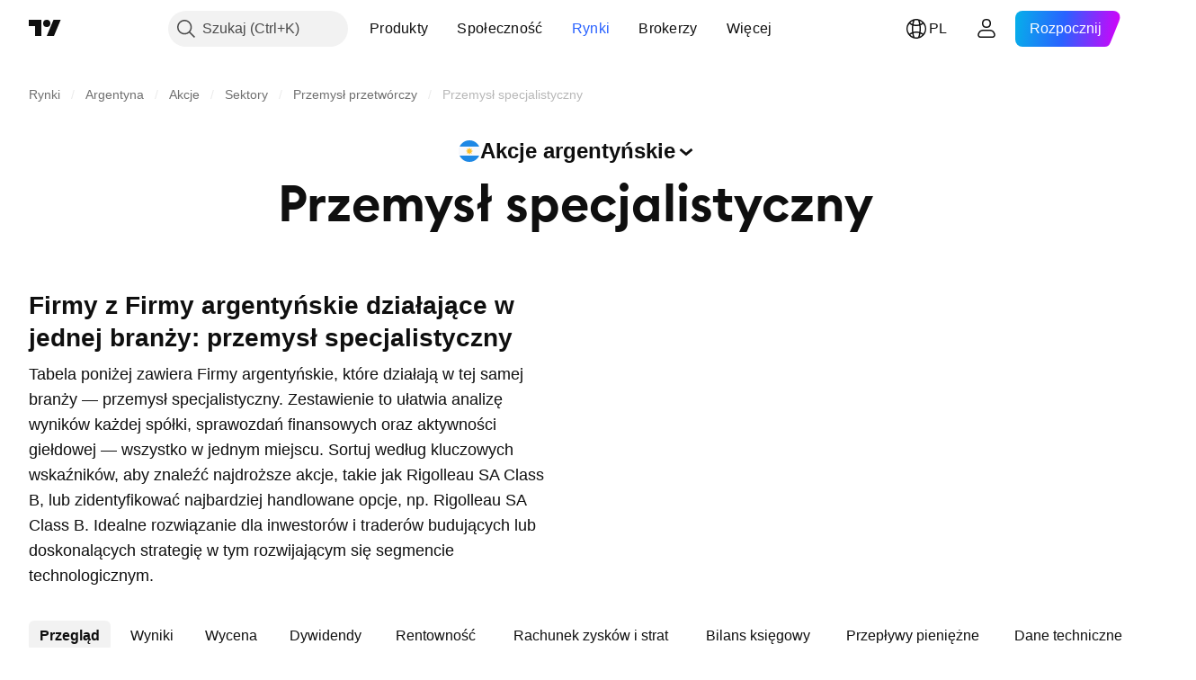

--- FILE ---
content_type: image/svg+xml
request_url: https://s3-symbol-logo.tradingview.com/rigolleau-sa.svg
body_size: 995
content:
<!-- by TradingView --><svg width="18" height="18" viewBox="0 0 18 18" xmlns="http://www.w3.org/2000/svg"><path fill="#F0F3FA" d="M0 0h18v18H0z"/><path d="M9.37 7.63s-.08-.79-.06-2.05c.02-1.26.65-2.86 1.88-2.86 1.25 0 1.42.96 1.42 1.54 0 1.09-2.54 3.05-2.67 3.33.8-.13 1.53-.17 2.92-.13 1.4.02 1.46 1.11 1.44 1.9-.02.79-.7 1-1.59.88-.89-.13-2.96-1.7-2.96-1.7s.47 2.19.87 3.7c.4 1.52-.15 3.44-1.6 3.44-1.47 0-1.93-1.32-1.93-2.52s.86-3.27 1.27-4.03c-.72.5-1.59 1.85-3.66 1.85-2.08 0-2.1-.94-2.1-1.56 0-.62.95-2.47 2.96-2.47 1.97.02 3.81.68 3.81.68Z" fill="url(#au0styqc5)"/><path d="M9.37 7.63s-.08-.79-.06-2.05c.02-1.26.65-2.86 1.88-2.86 1.25 0 1.42.96 1.42 1.54 0 1.09-2.54 3.05-2.67 3.33.8-.13 1.53-.17 2.92-.13 1.4.02 1.46 1.11 1.44 1.9-.02.79-.7 1-1.59.88-.89-.13-2.96-1.7-2.96-1.7s.47 2.19.87 3.7c.4 1.52-.15 3.44-1.6 3.44-1.47 0-1.93-1.32-1.93-2.52s.86-3.27 1.27-4.03c-.72.5-1.59 1.85-3.66 1.85-2.08 0-2.1-.94-2.1-1.56 0-.62.95-2.47 2.96-2.47 1.97.02 3.81.68 3.81.68Z" fill="url(#bu0styqc5)"/><path d="M10.03 5.48c.53.2 2.26-.39 2.26-1.54s-1.2-1.18-1.52-.92c-.32.28-1.89 2.03-.74 2.46Z" fill="url(#cu0styqc5)"/><path d="M11.25 7.89c-.2.34.98 1.85 1.8 1.9.83.04 1.04-.2 1-.62-.05-.43-.55-1.33-1.21-1.5-.63-.19-1.29-.25-1.59.22Z" fill="url(#du0styqc5)"/><path d="M10.18 13.78c0 1.4-.79 1.56-1.17 1.51-.38-.04-1.31-.06-1.4-1.6-.29-6.04 2.57-1.34 2.57.09Z" fill="url(#eu0styqc5)"/><path d="M7.13 7.7c.13.36-2.1 2.88-3.26 2.92-1.16.04-.97-1.92-.7-2.3.3-.39 3.45-2.06 3.96-.62Z" fill="url(#fu0styqc5)"/><path d="M10.64 12.35c.36 1.51-.19 3.35-1.63 3.35-1.46 0-1.92-1.32-1.92-2.52 0-.25.04-.53.1-.83.24 1.09.74 2.73 1.78 2.56 1-.17 1.48-1.62 1.67-2.56Z" fill="url(#gu0styqc5)"/><path d="M11.8 7.44c.32 0 .66 0 1.06.02 1.4.02 1.46 1.11 1.44 1.9-.02.79-.7 1-1.59.88a2.38 2.38 0 0 1-.76-.28c.74.15 1.67.17 1.9-.62.26-.9-1.05-1.56-2.05-1.9Z" fill="url(#hu0styqc5)"/><path d="M6.35 7.01c-1.38.32-3.26.98-3.32 2.24-.11 2.03 3.08 1.24 3.57 1.11l.44-.12a3.9 3.9 0 0 1-2.34.74c-2.08 0-2.1-.94-2.1-1.56 0-.61.95-2.47 2.96-2.47l.79.06Z" fill="url(#iu0styqc5)"/><path d="M9.35 5.13c.15-1.17.76-2.43 1.84-2.43 1.25 0 1.42.96 1.42 1.54 0 .5-.57 1.21-1.19 1.85l.28-.42s1.08-2.14-.15-2.6c-.85-.3-1.73 1.17-2.2 2.06Z" fill="url(#ju0styqc5)"/><defs><linearGradient id="au0styqc5" x1="4.32" y1="8.16" x2="14.13" y2="8.33" gradientUnits="userSpaceOnUse"><stop offset=".08" stop-color="#57A1FF"/><stop offset=".34" stop-color="#0326FF"/><stop offset=".58" stop-color="#001CFF"/><stop offset=".79" stop-color="#499EFF"/></linearGradient><linearGradient id="bu0styqc5" x1="9.31" y1="14.5" x2="11.29" y2="2.89" gradientUnits="userSpaceOnUse"><stop offset=".14" stop-color="#388FFF"/><stop offset=".51" stop-color="#0326FF" stop-opacity="0"/><stop offset=".93" stop-color="#489DFF"/></linearGradient><linearGradient id="cu0styqc5" x1="10.95" y1="2.89" x2="10.95" y2="5.52" gradientUnits="userSpaceOnUse"><stop stop-color="#5BE2F2"/><stop offset="1" stop-color="#0E81F8"/></linearGradient><linearGradient id="du0styqc5" x1="14.3" y1="9.22" x2="11.36" y2="8.03" gradientUnits="userSpaceOnUse"><stop stop-color="#5BE2F2"/><stop offset="1" stop-color="#0E81F8"/></linearGradient><linearGradient id="eu0styqc5" x1="8.62" y1="10.8" x2="8.9" y2="15.3" gradientUnits="userSpaceOnUse"><stop stop-color="#0E81F8"/><stop offset="1" stop-color="#5BE2F2"/></linearGradient><linearGradient id="fu0styqc5" x1="2.77" y1="9.57" x2="7.1" y2="8.05" gradientUnits="userSpaceOnUse"><stop stop-color="#5BE2F2"/><stop offset="1" stop-color="#0E81F8"/></linearGradient><linearGradient id="gu0styqc5" x1="9.14" y1="12.74" x2="8.19" y2="15.54" gradientUnits="userSpaceOnUse"><stop offset=".32" stop-color="#F8F2F7"/><stop offset=".47" stop-color="#F8F2F7" stop-opacity="0"/><stop offset=".67" stop-color="#F8F2F7"/></linearGradient><linearGradient id="hu0styqc5" x1="15.51" y1="8.87" x2="10.83" y2="9.48" gradientUnits="userSpaceOnUse"><stop offset=".32" stop-color="#F8F2F7"/><stop offset=".39" stop-color="#F8F2F7" stop-opacity="0"/><stop offset=".51" stop-color="#F8F2F7"/></linearGradient><linearGradient id="iu0styqc5" x1="2.6" y1="8.87" x2="5.28" y2="9.83" gradientUnits="userSpaceOnUse"><stop offset=".3" stop-color="#F8F2F7"/><stop offset=".47" stop-color="#F8F2F7" stop-opacity="0"/><stop offset=".67" stop-color="#F8F2F7"/></linearGradient><linearGradient id="ju0styqc5" x1="11.38" y1="2.17" x2="10.12" y2="5.85" gradientUnits="userSpaceOnUse"><stop offset=".32" stop-color="#F8F2F7"/><stop offset=".47" stop-color="#F8F2F7" stop-opacity="0"/><stop offset=".67" stop-color="#F8F2F7"/></linearGradient></defs></svg>

--- FILE ---
content_type: application/javascript; charset=utf-8
request_url: https://static.tradingview.com/static/bundles/pl.17237.4f961fd786762527d58a.js
body_size: 25976
content:
(self.webpackChunktradingview=self.webpackChunktradingview||[]).push([[17237,31741],{732056:e=>{e.exports={en:["CMF"]}},114232:e=>{e.exports=["MFl"]},253579:e=>{e.exports=["przez"]},928137:e=>{e.exports=["Formacja"]},412702:e=>{e.exports={en:["AUM"]}},515553:e=>{e.exports={en:["BB"]}},970338:e=>{e.exports={en:["DC"]}},303674:e=>{e.exports=["Klasa aktywów"]},697973:e=>{e.exports={en:["KC"]}},182075:e=>{e.exports=["{leftPart} do {rightPart}"]},38691:e=>{e.exports={en:["D"]}},977995:e=>{e.exports={en:["M"]}},307408:e=>{e.exports=["T"]},710978:e=>{e.exports=["R"]},56139:e=>{e.exports={en:["YTD"]}},438048:e=>{e.exports={en:["h"]}},768430:e=>{e.exports={en:["m"]}},176631:e=>{e.exports={en:["CCI"]}},198322:e=>{e.exports={en:["Hull MA"]}},803187:e=>{e.exports={en:["UO"]}},224535:e=>{e.exports=["Nowa nazwa listy obserwowanych"]},467393:e=>{e.exports=["Ranking os"]},986522:e=>{e.exports={en:["Mom"]}},930912:e=>{e.exports=["NAV (aktywa netto)"]},249364:e=>{e.exports=["Współczynnik bieżącej płynności"]},505489:e=>{e.exports=["Pracownicy"]},493941:e=>{e.exports=["Kapitalizacja Rynkowa"]},353801:e=>{e.exports=["Zadłużenie Netto"]},45090:e=>{e.exports=["Liczba pracowników"]},851333:e=>{e.exports=["Luka pre-market"]},205073:e=>{e.exports=["Wskaźnik płynności szybkiej"]},338857:e=>{e.exports=["Tak"]},707521:e=>{e.exports={en:["SMA"]}},707839:e=>{e.exports=["Nakłady kapitałowe"]},252899:e=>{e.exports=["Wskaźnik gotówka/zadłużenie"]},589137:e=>{e.exports=["Średni Dzienny Zasięg"]},501134:e=>{e.exports=["Średnia rzeczywistego zasięgu"]},961333:e=>{e.exports={en:["Bull Bear Power"]}},70714:e=>{e.exports=["Wartość firmy netto"]},425332:e=>{e.exports={en:["DMI"]}},327517:e=>{e.exports={en:["Doji"]}},805175:e=>{e.exports=["Współczynnik dług/EBITDA"]},563544:e=>{e.exports=["Współczynnik dług/aktywa"]},845303:e=>{e.exports=["Współczynnik wypłaty dywidend"]},117595:e=>{e.exports=["Indeks Directional Movement"]},252948:e=>{e.exports=["Wskaźnik wartości przedsiębiorstwa do EBIT"]},581190:e=>{e.exports=["Wskaźnik wartości przedsiębiorstwa do EBITDA"]},130303:e=>{e.exports=["Wskaźnik wartości przedsiębiorstwa do przychodów"]},323525:e=>{e.exports=["Wskaźnik kapitał własny / aktywa ogółem"]},294764:e=>{e.exports={en:["Free float"]}},170357:e=>{e.exports={en:["Ichimoku"]}},260608:e=>{e.exports=["Chmura Ichimoku"]},166028:e=>{e.exports=["Dochód Operacyjny"]},377260:e=>{e.exports=["Zbieżność/Rozbieżność Średnich Ruchomych"]},271354:e=>{e.exports=["Czarna szpulka"]},397464:e=>{e.exports=["Biała szpulka"]},331962:e=>{e.exports={en:["Stoch"]}},108539:e=>{e.exports=["Stosunek ceny do przepływów pieniężnych"]},215357:e=>{e.exports=["Stosunek ceny do wartości księgowej"]},379381:e=>{e.exports=["Stosunek ceny do zarobków"]},99834:e=>{e.exports=["Stosunek ceny do wolnych przepływów pieniężnych"]},495974:e=>{e.exports=["Stosunek ceny do sprzedaży"]},118229:e=>{e.exports={en:["Williams Percent Range"]}},828124:e=>{e.exports=["Razem Akcje Zwykłe pozostające w obrocie"]},608225:e=>{e.exports={en:["Volume Weighted Moving Average"]}},363893:e=>{
e.exports=["Średnia Cena Ważona Wolumenem"]},250376:e=>{e.exports=["Klasyczny"]},538059:e=>{e.exports=["Demark"]},485365:e=>{e.exports=["Duże transakcje"]},448137:e=>{e.exports=["Wolumen dużych transakcji w USD"]},787590:e=>{e.exports=["Wolumen transakcji"]},749063:e=>{e.exports=["Wolumen transakcji w USD"]},110666:e=>{e.exports=["Ilość transakcji"]},623939:e=>{e.exports=["{value} lub więcej"]},225038:e=>{e.exports=["1 do 3 miesięcy"]},488149:e=>{e.exports=["1 do 3 lat"]},246817:e=>{e.exports=["10 do 20 lat"]},271585:e=>{e.exports=["3 do 5 lat"]},753424:e=>{e.exports=["3 do 6 miesięcy"]},562306:e=>{e.exports=["5 do 10 lat"]},864993:e=>{e.exports=["5-letni CAGR"]},119169:e=>{e.exports=["6 do 12 miesięcy"]},388810:e=>{e.exports={en:["CAPEX"]}},932964:e=>{e.exports={en:["CEF"]}},193952:e=>{e.exports={en:["CUSIP"]}},609216:e=>{e.exports=["AR"]},682546:e=>{e.exports=["Kraj lub region rejestracji"]},332961:e=>{e.exports=["Kupon"]},775885:e=>{e.exports=["Następna data resetu kuponu"]},870890:e=>{e.exports=["Waluta kuponu"]},868109:e=>{e.exports=["Zmiana kuponu"]},593087:e=>{e.exports=["Typ zmiany kuponu"]},9312:e=>{e.exports=["Podstawa liczenia dni kuponu"]},885093:e=>{e.exports=["Przerwa między datą kuponu a ex-date, w dniach"]},926156:e=>{e.exports=["Częstotliwość kuponu"]},959013:e=>{e.exports=["Link kuponu"]},850485:e=>{e.exports=["Typ daty płatności kuponu"]},270284:e=>{e.exports=["Częstotliwość resetowania kuponu"]},229500:e=>{e.exports=["Typ kuponu"]},614331:e=>{e.exports=["Indeks bazowy kuponu"]},781292:e=>{e.exports=["Usługi kurierskie"]},719223:e=>{e.exports=["Klauzula zabezpieczająca"]},433819:e=>{e.exports=["Węgiel"]},692886:e=>{e.exports=["Systemy wsparcia przemysłu wydobywczego węgla"]},21577:e=>{e.exports=["Hurtowa Sprzedaż Węgla"]},616158:e=>{e.exports=["Kawa i herbata"]},402914:e=>{e.exports=["Uprawa kawy, herbaty i kakao"]},237538:e=>{e.exports=["Kopalnie węgla koksującego"]},544863:e=>{e.exports=["Środek barwiący"]},481759:e=>{e.exports=["Operatorzy zbiorowych funduszy inwestycyjnych"]},649653:e=>{e.exports=["Wskaźnik Commodity Channel Index"]},989308:e=>{e.exports=["Artykuły chemiczne"]},168713:e=>{e.exports=["Sprzedaż hurtowa chemikaliów"]},290888:e=>{e.exports=["Akcje zwykłe"]},541140:e=>{e.exports=["Produkcja samolotów komercyjnych"]},250028:e=>{e.exports=["Banki komercyjne"]},642175:e=>{e.exports=["Nieruchomości komercyjne"]},863925:e=>{e.exports=["Zarządzanie dokumentami handlowymi"]},933014:e=>{e.exports=["Wynajem sprzętu handlowego"]},15302:e=>{e.exports=["Połów komercyjny"]},589814:e=>{e.exports=["Komercyjne usługi gastronomiczne"]},178095:e=>{e.exports=["Leasing komercyjny"]},595863:e=>{e.exports=["Pożyczki komercyjne"]},964288:e=>{e.exports=["Żłobki komercyjne"]},67809:e=>{e.exports=["Komercyjne drukowanie/formularze"]},593401:e=>{e.exports=["Usługi drukarskie"]},210491:e=>{e.exports=["Fundusze inwestycyjne w nieruchomości (REIT)"]},162660:e=>{e.exports=["Usługi komercyjne"]},285655:e=>{e.exports=["Przewóz promowy"]},94601:e=>{e.exports=["Usługi przewozowe"]},557556:e=>{
e.exports=["Wyposażenie komunikacyjne i satelitarne"]},210593:e=>{e.exports=["Komunikacja"]},28530:e=>{e.exports=["Komunikacja i usługi sieciowe"]},503166:e=>{e.exports=["Sprzedaż komputerów i elektroniki użytkowej"]},257317:e=>{e.exports=["Komunikacja komputerowa"]},868182:e=>{e.exports=["Sprzęt komputerowy"]},449538:e=>{e.exports=["Sprzedaż detaliczna oprogramowania i sprzętu komputerowego"]},331647:e=>{e.exports=["Montaż komponentów komputerowych"]},312919:e=>{e.exports=["Komputerowe urządzenia peryferyjne"]},111814:e=>{e.exports=["Sprzęt komputerowy"]},597649:e=>{e.exports=["Programowanie komputerowe"]},561743:e=>{e.exports=["Szkolenia IT"]},383431:e=>{e.exports=["Konglomeraty"]},851172:e=>{e.exports=["Warunek"]},409535:e=>{e.exports=["Systemy i urządzenia konferencyjne"]},831197:e=>{e.exports=["Algorytmy Konsensusu"]},10520:e=>{e.exports=["Algorytmy Konsensusu"]},668373:e=>{e.exports=["Budownictwo i inżynieria"]},365084:e=>{e.exports=["Maszyny budowlane"]},527870:e=>{e.exports=["Przetwarzanie materiałów budowlanych"]},235142:e=>{e.exports=["Sprzedaż hurtowa materiałów budowlanych"]},141906:e=>{e.exports=["Materiały budowlane"]},403437:e=>{e.exports=["Materiały budowlane"]},265813:e=>{e.exports=["Artykuły i akcesoria budowlane"]},901072:e=>{e.exports=["Sprzedaż hurtowa materiałów budowlanych i wyposażenia wnętrz"]},817190:e=>{e.exports=["Obsługa konsumenckich kart kredytowych"]},48711:e=>{e.exports=["Konsument Cykliczny"]},146053:e=>{e.exports=["Akcje spółek z sektorów konsumenckich o charakterystyce cyklicznej"]},692220:e=>{e.exports=["Wynajem artykułów konsumpcyjnych"]},794168:e=>{e.exports=["Usługi zarządzania dokumentami"]},76577:e=>{e.exports=["Trwałe dobra konsumpcyjne"]},109169:e=>{e.exports=["Sprzedaż detaliczna elektroniki użytkowej"]},682503:e=>{e.exports=["Elektronika użytkowa/Urządzenia elektroniczne"]},306177:e=>{e.exports=["Sprzedaż hurtowa elektroniki użytkowej"]},466661:e=>{e.exports=["Leasing konsumencki"]},746363:e=>{e.exports=["Pożyczki konsumenckie"]},267739:e=>{e.exports=["Dobra konsumpcyjne niecykliczne"]},545853:e=>{e.exports=["Dobra konsumpcyjne nietrwałe"]},752020:e=>{e.exports=["Usługi konsumenckie"]},640002:e=>{e.exports=["Inne dobra konsumpcyjne"]},33212:e=>{e.exports=["Wydawnictwa"]},661301:e=>{e.exports=["Usługi naprawcze"]},876055:e=>{e.exports=["Dobra konsumpcyjne niecykliczne"]},565457:e=>{e.exports=["Ciągły wzrost dywidendy"]},183403:e=>{e.exports=["Ciągła wypłata dywidendy"]},460769:e=>{e.exports=["Sprzedaż hurtowa materiałów do przechowywania i opakowań"]},872348:e=>{e.exports=["Pojemniki Opakowania"]},482289:e=>{e.exports=["Usługi zarządzania treścią i witrynami"]},250617:e=>{e.exports=["Ciągły wzrost dywidendy"]},27165:e=>{e.exports=["Ciągła wypłata dywidendy"]},203769:e=>{e.exports=["Odwierty na zlecenie"]},552178:e=>{e.exports=["Konwersja"]},261810:e=>{e.exports=["Konwersja opcji"]},919381:e=>{e.exports=["Produkcja ciastek i makaronów"]},74599:e=>{e.exports=["Wydobycie Rudy  Miedzi"]},402723:e=>{e.exports=["Skopiuj {title}"]},267290:e=>{
e.exports=["Zarządzanie prawami autorskimi"]},467219:e=>{e.exports=["Korporacyjne usługi księgowe"]},275894:e=>{e.exports=["Usługi finansowe dla przedsiębiorstw"]},364539:e=>{e.exports=["Kosmetyki i perfumy"]},880458:e=>{e.exports=["Sprzedaż detaliczna (wysyłkowa i katalogi)"]},885162:e=>{e.exports=["Kategoria"]},642530:e=>{e.exports=["Dostawcy Łączy Kablowych"]},463964:e=>{e.exports=["Telewizja kablowa/satelitarna"]},738908:e=>{e.exports=["Kafeterie"]},689520:e=>{e.exports={en:["Call/put"]}},743166:e=>{e.exports=["Usługi Call Center"]},585487:e=>{e.exports=["Częstotliwość wykupu"]},535808:e=>{e.exports={en:["Camarilla"]}},105778:e=>{e.exports=["Formacja Świecowa"]},540417:e=>{e.exports=["CapEx na akcję"]},945168:e=>{e.exports=["Wzrost nakładów inwestycyjnych"]},754515:e=>{e.exports=["Dobra Inwestycyjne"]},14849:e=>{e.exports=["Wzrost nakładów inwestycyjnych"]},305145:e=>{e.exports=["Wydatki kapitałowe na akcję"]},763418:e=>{e.exports=["Sekwestracja Dwutlenku Węgla"]},418348:e=>{e.exports=["Napoje Gazowane"]},555683:e=>{e.exports=["Dywany i Wykładziny"]},986090:e=>{e.exports=["Środki pieniężne i ich ekwiwalenty"]},378468:e=>{e.exports=["Gotówka / dług"]},162115:e=>{e.exports={en:["Cash DCR"]}},652840:e=>{e.exports=["Środki pieniężne i inwestycje krótkoterminowe"]},483550:e=>{e.exports=["Wskaźnik pokrycia dywidendy gotówkowej"]},78317:e=>{e.exports=["Środki Pieniężne z Działalności Operacyjnej"]},631507:e=>{e.exports=["Środki Pieniężne z Działalności Finansowej"]},249730:e=>{e.exports=["Środki Pieniężne z Działalności Inwestycyjnej"]},232821:e=>{e.exports=["Gotówka w kasie"]},770746:e=>{e.exports=["Gotówka na akcję"]},939581:e=>{e.exports=["Współczynnik gotówkowy"]},651323:e=>{e.exports=["Kasyna"]},875753:e=>{e.exports=["Kasyna/Gry hazardowe"]},822916:e=>{e.exports=["Kasyna i Gaming"]},626663:e=>{e.exports=["Ubezpieczenia od nieszczęśliwych wypadków"]},705306:e=>{e.exports=["Włókno komórkowe"]},627030:e=>{e.exports=["Produkcja Cementu i Betonu"]},638695:e=>{e.exports=["Ekosystem Łańcucha"]},209107:e=>{e.exports=["Wskaźnik przepływów pieniężnych Chaikina"]},537276:e=>{e.exports=["Zmiana"]},643878:e=>{e.exports=["Zmiana od otwarcia"]},719343:e=>{e.exports=["Zmień sortowanie"]},268461:e=>{e.exports=["Prywatne Usługi Lotnicze"]},156616:e=>{e.exports=["Wynajem Autobusów"]},621021:e=>{e.exports=["Chemikalia rolnicze"]},196805:e=>{e.exports=["Chemikalia różnorodne"]},713025:e=>{e.exports=["Chemikalia specjalistyczne"]},953086:e=>{e.exports=["Zmiana od otwarcia"]},753702:e=>{e.exports=["Usługi Opieki nad Dziećmi i Rodzinami"]},4214:e=>{e.exports=["Odzież dziecięca"]},80956:e=>{e.exports=["Sprzedaż detaliczna odzieży dziecięcej"]},910841:e=>{e.exports=["Wyroby Cukiernicze"]},333067:e=>{e.exports=["Inżynierowie i Architekci"]},313706:e=>{e.exports=["Cygara i Produkcja Papierosów"]},288706:e=>{e.exports=["Podaż w obiegu"]},940731:e=>{e.exports=["Podaż w obiegu"]},481730:e=>{e.exports=["Usługi sprzątające"]},226493:e=>{e.exports=["Wyczyść i zamknij"]},79040:e=>{e.exports=["Usługi rozliczeniowe, rozrachunkowe i powiernicze"]},
831900:e=>{e.exports=["Fundusze zamknięte"]},107008:e=>{e.exports=["Fundusz inwestycyjny zamknięty"]},642494:e=>{e.exports=["Usługi obliczeniowe w chmurze"]},486186:e=>{e.exports=["Linie rejsowe"]},854401:e=>{e.exports=["Mikrobrowary i browary rzemieślnicze"]},682592:e=>{e.exports=["Utworzeni uczestnicy"]},355058:e=>{e.exports=["Utworzone posty"]},127313:e=>{e.exports=["Kasy pożyczkowe"]},480515:e=>{e.exports=["Wzmocnienie kredytowe"]},875046:e=>{e.exports=["Status poprawy zdolności kredytowej"]},563903:e=>{e.exports=["Rodzaj poprawy zdolności kredytowej"]},264309:e=>{e.exports=["Przypisanie Kredytu dla Spółki Matki"]},137933:e=>{e.exports=["Krosy"]},186381:e=>{e.exports=["Krosy góra"]},346961:e=>{e.exports=["Krosy dół"]},764809:e=>{e.exports=["Sztućce i zastawy"]},513955:e=>{e.exports=["Zabezpieczenie walutowe"]},535770:e=>{e.exports=["Aktualny"]},597284:e=>{e.exports=["Bieżący dzień handlowy"]},485670:e=>{e.exports=["Aktualna rentowność"]},669308:e=>{e.exports=["Aktywa obrotowe"]},156979:e=>{e.exports=["Aktualny kupon"]},201140:e=>{e.exports=["Aktualny typ kuponu"]},587645:e=>{e.exports=["Bieżące zobowiązania"]},84535:e=>{e.exports=["Cyjan"]},316867:e=>{e.exports=["Niebieska lista"]},327665:e=>{e.exports={en:["AO"]}},921429:e=>{e.exports={en:["ACI"]}},15769:e=>{e.exports={en:["ADR"]}},431739:e=>{e.exports=["Wskaźnik ADX"]},798268:e=>{e.exports={en:["ATR"]}},662303:e=>{e.exports=["Przynieś zaawansowane narzędzia badawcze i dane rynkowe do swojej sali lekcyjnej i ucz się efektywnie."]},668974:e=>{e.exports=["Wydajność AUM"]},285682:e=>{e.exports=["Parki Rozrywki i Ogrody Zoologiczne"]},169550:e=>{e.exports=["Usługi Pogotowia Ratunkowego"]},21020:e=>{e.exports=["Sprzedawcy Antyków"]},811650:e=>{e.exports=["Ocena Analityków"]},948998:e=>{e.exports=["Hodowla Zwierzęca"]},471399:e=>{e.exports=["Pasza dla zwierząt"]},329704:e=>{e.exports=["Przetwórstwo i Ubój Zwierząt"]},73746:e=>{e.exports=["Roczny r/r"]},164388:e=>{e.exports=["Formacja porzucone dziecko spadkowa"]},677668:e=>{e.exports=["Formacja porzucone dziecko wzrostowa"]},24933:e=>{e.exports=["Powyżej"]},179527:e=>{e.exports=["Powyżej 20 lat"]},869806:e=>{e.exports=["Powyżej 5 lat"]},740504:e=>{e.exports=["Powyżej 6 miesięcy"]},477517:e=>{e.exports=["Wyższy lub Równy"]},859757:e=>{e.exports=["Aktywni uczestnicy"]},750742:e=>{e.exports=["Aktywne posty"]},670543:e=>{e.exports=["Akcesoria"]},573691:e=>{e.exports=["Księgowość i Podatki"]},988118:e=>{e.exports=["Naliczone odsetki kuponowe"]},311679:e=>{e.exports=["Produkcja i Dystrybucja materiałów dla dorosłych"]},137904:e=>{e.exports=["Sprzedaż Detaliczna materiałów dla dorosłych"]},511710:e=>{e.exports=["Nowoczesne Urządzenia Elektroniczne"]},185743:e=>{e.exports=["Zaawansowane technologie oraz sprzęt medyczny"]},596772:e=>{e.exports=["Sprzedaż Hurtowa Urządzeń Medycznych"]},205875:e=>{e.exports=["Nowoczesne Polimery"]},206:e=>{e.exports=["Sport Ekstremalny & Ośrodki Narciarskie"]},531738:e=>{e.exports=["Reklama & Marketing"]},610490:e=>{e.exports=["Agencja Reklamowa"]},86771:e=>{
e.exports=["Usługi reklamowe/marketingowe"]},918374:e=>{e.exports=["Adresy z saldem"]},538574:e=>{e.exports=["Adresy z saldem"]},329690:e=>{e.exports=["Kleje"]},561248:e=>{e.exports=["Kosmonautyka i Obrona"]},376946:e=>{e.exports=["Sprzęt Rolniczy"]},526362:e=>{e.exports=["Biotechnologia Rolnicza"]},938789:e=>{e.exports=["Chemia rolnicza"]},170240:e=>{e.exports=["Hurtowa Sprzedaż Chemikaliów Rolniczych"]},605954:e=>{e.exports=["Towary rolne/Młynarstwo"]},431716:e=>{e.exports=["Usługi Rolnicze"]},73560:e=>{e.exports=["Sprężarki Powietrza i Gazu"]},907130:e=>{e.exports=["Transport Lotniczy"]},724707:e=>{e.exports=["Usługi transportu towarów oraz kurierskie drogą powietrzną"]},359940:e=>{e.exports=["Lotniczy transport towarowy i logistyka"]},596863:e=>{e.exports=["Fracht lotniczy"]},150861:e=>{e.exports=["Transport Lotniczy/Usługi Transportowe"]},332315:e=>{e.exports=["Sprzedaż Hurtowa Sprzętu Lotniczego"]},475375:e=>{e.exports=["Produkcja części do maszyn lotniczych"]},624055:e=>{e.exports=["Usługi Cateringowe Linii Lotniczych"]},625507:e=>{e.exports=["Linie lotnicze"]},604784:e=>{e.exports=["Operatorzy Portów Lotniczych"]},331704:e=>{e.exports=["Usługi związane z eksploatacją portów lotniczych"]},169136:e=>{e.exports={en:["AltRank"]}},915310:e=>{e.exports=["Medycyna Alternatywna"]},255862:e=>{e.exports=["Usługi z zakresu medycyny alternatywnej"]},382607:e=>{e.exports=["Alternatywne metody wytwarzania energii"]},652405:e=>{e.exports=["Wskaźnik Altmana Z-score"]},449048:e=>{e.exports=["Aluminium"]},47990:e=>{e.exports=["Walcownie Aluminium"]},255796:e=>{e.exports=["Wszystkie pozostałe zakłady produkujące żywność"]},69454:e=>{e.exports=["Wszystkie"]},503880:e=>{e.exports=["Odzież/Obuwie"]},703865:e=>{e.exports=["Odzież/Obuwie detal"]},868135:e=>{e.exports=["Odzież i akcesoria"]},597520:e=>{e.exports=["Sprzedaż odzieży i akcesoriów"]},372219:e=>{e.exports=["Hurtownia Odzieży"]},734225:e=>{e.exports=["Sprzedaż Hurtowa Artykułów Gospodarstwa Domowego"]},807100:e=>{e.exports=["Sprzęt użytkowy, narzędzia oraz wyposażenie mieszkania"]},830626:e=>{e.exports=["Oprogramowanie"]},230251:e=>{e.exports=["Akwakultura"]},728772:e=>{e.exports=["Produkcja Broni i Amunicji"]},606729:e=>{e.exports={en:["Aroon"]}},535928:e=>{e.exports=["Cena Ask"]},434739:e=>{e.exports=["Ask (waluta emisji)"]},428366:e=>{e.exports=["Rotacja aktywów"]},610415:e=>{e.exports=["Aktywa / kapitał"]},605088:e=>{e.exports=["Stosunek aktywów do kapitału"]},711399:e=>{e.exports=["Aktywa pod zarządzaniem (Asset Under Management)"]},466676:e=>{e.exports=["Automaty Sprzedające"]},405037:e=>{e.exports=["Samochody i Pojazdy Wielozadaniowe"]},472722:e=>{e.exports=["Akcesoria Samochodowe"]},811471:e=>{e.exports=["Samochodowe usługi posprzedażowe"]},85512:e=>{e.exports=["Akumulatory Samochodowe"]},769888:e=>{e.exports=["Części Samochodowe"]},977101:e=>{e.exports=["Sprzedaż Detaliczna Części Samochodowych"]},206771:e=>{e.exports=["Systemy Samochodowe"]},522809:e=>{e.exports=["Producenci pojazdów osobowych oraz transportowych"]},435756:e=>{
e.exports=["Sprzedaż Hurtowa Części Samochodowych"]},805770:e=>{e.exports=["Sprzedaż Hurtowa Samochodów Osobowych i Ciężarowych"]},636832:e=>{e.exports=["Produkty do Czyszczenia Samochodów"]},300180:e=>{e.exports=["Oryginalne części samochodowe"]},919900:e=>{e.exports=["Sprzedaż pojazdów, części samochodowych oraz obsługa pojazdów"]},13987:e=>{e.exports=["Części do samochodów, ciężarówek oraz motocykli"]},161655:e=>{e.exports=["Średnia transakcja w USD"]},722258:e=>{e.exports=["Inceks Average Directional"]},494334:e=>{e.exports=["Średni Wolumen"]},781059:e=>{e.exports=["Średni Wolumen"]},355603:e=>{e.exports=["Średnia transakcja w USD"]},510206:e=>{e.exports={en:["Awesome Oscillator"]}},700542:e=>{e.exports=["BBPower"]},371772:e=>{e.exports=["Woda Butelkowana"]},491943:e=>{e.exports=["Wstęgi Bollingera"]},666594:e=>{e.exports=["Typ obligacji"]},227101:e=>{e.exports=["Sprzedaż Detaliczna Książek i Czasopism"]},46740:e=>{e.exports=["Wartość księgowa na akcję"]},955793:e=>{e.exports=["Drukarnie"]},102866:e=>{e.exports=["Wydawnictwa"]},948113:e=>{e.exports=["Wartość księgowa na akcję"]},622534:e=>{e.exports=["Akcesoria łazienkowe"]},228408:e=>{e.exports=["Baterie i systemy zasilania bezprzerwowego"]},597136:e=>{e.exports=["Kopalnie Boksytu"]},902107:e=>{e.exports=["Żywność Dziecięca"]},585436:e=>{e.exports=["Łożyska Kulkowe"]},500002:e=>{e.exports=["Banki"]},615718:e=>{e.exports=["Sale Bankietowe i Catering"]},10990:e=>{e.exports=["Waluta bazowa"]},232730:e=>{e.exports=["Materiały Podstawowe"]},296825:e=>{e.exports={en:["Beta"]}},583075:e=>{e.exports=["Pomiędzy"]},407696:e=>{e.exports=["Napoje (produkcja/sprzedaż)"]},713493:e=>{e.exports=["Napoje alkoholowe"]},952556:e=>{e.exports=["Napoje bezalkoholowe"]},405299:e=>{e.exports=["Objęcie bessy"]},66503:e=>{e.exports=["Harami spadkowe"]},633753:e=>{e.exports=["Zaopatrzenie Drogerii"]},176625:e=>{e.exports=["Produkcja Wołowiny i Cielęciny"]},173555:e=>{e.exports=["Sklepy z Alkoholem"]},518237:e=>{e.exports=["Przed bieżącym dniem handlowym"]},351755:e=>{e.exports=["Poniżej"]},85938:e=>{e.exports=["Poniżej 5 lat"]},190813:e=>{e.exports=["Poniżej lub na Równi"]},650933:e=>{e.exports=["Produkcja Rowerów"]},395506:e=>{e.exports=["Cena Bid"]},25936:e=>{e.exports=["Bid (waluta emisji)"]},521392:e=>{e.exports={en:["Bid ask spread"]}},751479:e=>{e.exports=["Sprzęt Biomedyczny"]},138241:e=>{e.exports=["Bio Diagnostyka"]},864813:e=>{e.exports=["Leki Terapeutyczne"]},790377:e=>{e.exports={en:["Biodiesel"]}},32056:e=>{e.exports=["Biomasy i Biopaliwa"]},230609:e=>{e.exports=["Produkty Biometryczne"]},522692:e=>{e.exports=["Biofarmaceutyki"]},519840:e=>{e.exports=["Biotechnologia"]},912788:e=>{e.exports=["Biotechnologia i Badania naukowe w dziedzinie medycyny"]},813393:e=>{e.exports=["Produkty Kontrali Urodzeń"]},747414:e=>{e.exports=["Niebieski"]},645480:e=>{e.exports=["Niebieska lista"]},819025:e=>{e.exports=["Ekosystemy Blockchain"]},31249:e=>{e.exports=["Marka"]},185661:e=>{e.exports=["Branding"]},623822:e=>{e.exports=["Produkcja wyrobów piekarniczych"]},537786:e=>{
e.exports=["Produkcja Płatków Śniadaniowych"]},28450:e=>{e.exports=["Browarnictwo"]},793903:e=>{e.exports=["Radiofonia i Telewizja"]},946425:e=>{e.exports=["Urządzenia nadawcze"]},638532:e=>{e.exports=["Usługi Brokerskie"]},127331:e=>{e.exports=["Miotły, Szczotki, Śmietniki"]},839629:e=>{e.exports=["Wolumen kupna"]},910171:e=>{e.exports=["Rentowność wykupu"]},973814:e=>{e.exports=["Kupna"]},993275:e=>{e.exports=["Sprzedaż materiałów budowlanych"]},886299:e=>{e.exports=["Firmy Budowlane"]},517870:e=>{e.exports=["Produkty budowlane"]},679832:e=>{e.exports=["Objęcie hossy"]},84441:e=>{e.exports=["Harami wzrostowe"]},910808:e=>{e.exports=["Usługi dla biznesu"]},83558:e=>{e.exports=["Usługi wsparcia dla biznesu"]},185377:e=>{e.exports=["Materiały pomocnicze dla firm"]},219289:e=>{e.exports=["Instytucje państwowe"]},669536:e=>{e.exports=["Złoto"]},517162:e=>{e.exports=["Kopalnie Złota"]},248629:e=>{e.exports=["Pola Golfowe"]},577557:e=>{e.exports=["Wartość firmy"]},326412:e=>{e.exports={en:["Galaxy score"]}},661741:e=>{e.exports=["Producenci automatów do gier i maszyn hazardowych"]},318493:e=>{e.exports=["Gry i Zabawki dla Dzieci"]},125817:e=>{e.exports=["Operatorzy automatów do gier"]},151376:e=>{e.exports=["Luka"]},487953:e=>{e.exports=["Dystrybutorzy gazu"]},995085:e=>{e.exports=["Wydobycie (odwierty) gazu ziemnego - złoża lądowe"]},207180:e=>{e.exports=["Stacje benzynowe"]},527681:e=>{e.exports=["Podstawowe usługi edukacyjne"]},977612:e=>{e.exports=["Sektor instytucji rządowych"]},53384:e=>{e.exports=["Leki generyczne"]},225997:e=>{e.exports=["Usługi geodezyjne i kartograficzne"]},651879:e=>{e.exports=["Sklepy z pamiątkami i podarunkami"]},104892:e=>{e.exports=["Opakowania i pojemniki szklane"]},434701:e=>{e.exports=["Okulary i soczewki kontaktowe"]},965354:e=>{e.exports=["Liczba Grahama"]},989611:e=>{e.exports=["Produkcja zbóż"]},208006:e=>{e.exports=["Nagrobek doji"]},831313:e=>{e.exports=["Zielony"]},315600:e=>{e.exports=["Zielona lista"]},688324:e=>{e.exports=["Marża brutto"]},743593:e=>{e.exports=["Zysk brutto"]},83529:e=>{e.exports=["Wzrost zysku brutto"]},525296:e=>{e.exports=["Lądowy transport towarowy i logistyka"]},925429:e=>{e.exports=["Operatorzy wycieczek z przewodnikiem"]},929153:e=>{e.exports=["Centra Spa, fitness i siłownie"]},551576:e=>{e.exports=["Wzrost dywidendy na akcje (DPS)"]},56908:e=>{e.exports={en:["DR"]}},173837:e=>{e.exports=["Czy chcesz odznaczyć wszystkie zapisane symbole?"]},564659:e=>{e.exports=["Gabinet lekarski"]},340933:e=>{e.exports=["Lalki i pluszaki"]},327765:e=>{e.exports=["Kanały Donchiana"]},225061:e=>{e.exports=["Drzwi i ramy okienne"]},250252:e=>{e.exports=["Usługi przetwarzania danych"]},485444:e=>{e.exports=["Zakres Dat"]},241934:e=>{e.exports=["Liczba dni"]},349749:e=>{e.exports=["Dziennie aktywne adresy"]},144014:e=>{e.exports=["Adresy aktywne codziennie"]},42174:e=>{e.exports=["Produkty mleczarskie"]},997393:e=>{e.exports=["Dług / EBITDA"]},723427:e=>{e.exports=["Dług / aktywa"]},562797:e=>{e.exports=["Dług / kapitał"]},741455:e=>{e.exports=["Dług/kapitał własny"]},
406207:e=>{e.exports=["Wskaźnik zadłużenia do kapitału"]},696784:e=>{e.exports=["Wskaźnik zadłużenia do dochodów"]},24611:e=>{e.exports=["Rodzaj zadłużenia"]},820295:e=>{e.exports=["Transport dalekomorski"]},14805:e=>{e.exports=["Najdłuższa dostępna historia"]},26478:e=>{e.exports=["Zwiększenie nominału"]},46792:e=>{e.exports=["Sklepy wielobranżowe/specjalistyczne"]},879104:e=>{e.exports=["Domy towarowe"]},578677:e=>{e.exports=["Kwit depozytowy"]},199249:e=>{e.exports=["Posiadane pozycje w derywatach"]},421272:e=>{e.exports=["Udziały w instrumentach pochodnych"]},154213:e=>{e.exports=["Usługi projektowe"]},902541:e=>{e.exports=["Częstotliwość dywidend"]},271741:e=>{e.exports=["Wypłacona dywidenda"]},642162:e=>{e.exports=["Wskaźnik wypłaty"]},62652:e=>{e.exports=["Dyw. na akcję"]},225763:e=>{e.exports=["Traktowanie dywidend"]},514694:e=>{e.exports=["Rentowność dywidend"]},160738:e=>{e.exports=["Stopa dyw % (wskazana)"]},37183:e=>{e.exports=["Sektor chemiczny"]},973021:e=>{e.exports=["Sektor usług inwestycyjnych"]},807194:e=>{e.exports=["Sektor REIT"]},680380:e=>{e.exports=["Sektor handlowy i dystrybucyjny"]},216410:e=>{e.exports=["Sposób traktowania dywidend"]},203312:e=>{e.exports=["Stopa dywidendy"]},320531:e=>{e.exports=["Stopa dywidendy % (wskazana)"]},449446:e=>{e.exports=["Częstotliwość dywidend"]},374282:e=>{e.exports=["Dywidendy na akcję"]},895829:e=>{e.exports=["Wzrost dywidendy na akcję"]},700869:e=>{e.exports=["Odczynniki diagnostyczne i przeznaczone do badań oraz testów"]},165787:e=>{e.exports=["Produkcja odczynników diagnostycznych i przeznaczonych do badań oraz testów"]},227175:e=>{e.exports=["Kopalnie Diamentów"]},510500:e=>{e.exports=["Agencje mediów cyfrowych"]},564537:e=>{e.exports=["Wydawnictwa cyfrowe"]},528090:e=>{e.exports=["Marketing Bezpośredni"]},635908:e=>{e.exports=["Wydawnictwa informacyjne"]},282800:e=>{e.exports=["Zniżka / premia do NAV"]},257822:e=>{e.exports=["Dyskonty"]},154865:e=>{e.exports=["Dyskonty z artykułami spożywczymi"]},291040:e=>{e.exports=["Dyskonty bez artykułów spożywczych"]},174256:e=>{e.exports=["Rabat/premia do NAV"]},735029:e=>{e.exports=["Ekrany i wyświetlacze"]},501621:e=>{e.exports=["Destylarnie"]},822609:e=>{e.exports=["Destylarnie i winnice"]},631973:e=>{e.exports=["Usługi dystrybucyjne"]},622590:e=>{e.exports=["Sieci aptek"]},841028:e=>{e.exports=["System dystrybucji leków"]},658334:e=>{e.exports=["Sprzedaż leków"]},489930:e=>{e.exports=["Ważka Doji"]},119722:e=>{e.exports=["Typ trwania (okres)"]},621826:e=>{e.exports=["Usługi e-commerce i aukcyjne"]},42677:e=>{e.exports={en:["EMA"]}},130057:e=>{e.exports=["EBIT na akcję"]},226413:e=>{e.exports={en:["EBITDA"]}},71839:e=>{e.exports=["EBITDA / pracownicy"]},834264:e=>{e.exports=["Marża EBITDA"]},754505:e=>{e.exports=["Wzrost EBITDA"]},472201:e=>{e.exports=["Pokrycie kosztów odsetkowych przez EBITDA"]},979308:e=>{e.exports=["EBITDA pomniejszona o pokrycie odsetek kapitałowych"]},926428:e=>{e.exports=["EBITDA na pracownika"]},376793:e=>{e.exports=["EBITDA na akcję"]},366780:e=>{e.exports=["Podstawowy zysk na akcję"]
},430406:e=>{e.exports=["Zysk na akcję rzeczywisty"]},326718:e=>{e.exports=["Wzrost rzeczywistego zysku na akcję"]},519275:e=>{e.exports=["Szacunkowy EPS"]},654593:e=>{e.exports=["Raportowany zysk na akcję"]},988789:e=>{e.exports={en:["ETF"]}},971065:e=>{e.exports={en:["ETN"]}},822893:e=>{e.exports=["Wartość przedsiębiorstwa"]},735585:e=>{e.exports={en:["EV / EBIT"]}},467634:e=>{e.exports={en:["EV / EBITDA"]}},520350:e=>{e.exports=["EV / wolne przepływy pieniężne"]},431635:e=>{e.exports=["EV / zysk brutto"]},365710:e=>{e.exports=["EV / przychody"]},688491:e=>{e.exports=["Pośrednictwo pracy"]},233100:e=>{e.exports=["Przemysł rozrywkowy"]},345352:e=>{e.exports=["Usługi i sprzęt dla branży rozrywkowej"]},34654:e=>{e.exports=["Wartość przedsiębiorstwa"]},847435:e=>{e.exports=["Wartość przedsiębiorstwa do swobodnego przepływu środków pieniężnych"]},775257:e=>{e.exports=["Stosunek wartości przedsiębiorstwa do zysku brutto"]},870249:e=>{e.exports=["Oprogramowanie korporacyjne"]},788178:e=>{e.exports=["Biotechnologia środowiskowa"]},663850:e=>{e.exports=["Usługi doradztwa środowiskowego"]},928349:e=>{e.exports=["Usługi środowiskowe"]},53721:e=>{e.exports=["Sprzęt i usługi środowiskowe"]},538580:e=>{e.exports=["Surowce energetyczne"]},510492:e=>{e.exports=["Minerały energetyczne"]},273398:e=>{e.exports=["Napoje Energetyzujące"]},691490:e=>{e.exports=["Zaangażowania"]},225923:e=>{e.exports=["Układy napędowe i silniki"]},257335:e=>{e.exports=["Inżynieria i budownictwo"]},667494:e=>{e.exports=["Podstawowy zysk na akcję"]},516887:e=>{e.exports=["Rozwodniony zysk na akcję"]},530479:e=>{e.exports=["Wzrost rozwodnionego zysku na akcję"]},91457:e=>{e.exports=["Szacunkowy zysk na akcję"]},604005:e=>{e.exports=["Raportowany zysk na akcję"]},989953:e=>{e.exports=["Wskaźnik Kapitalizacji"]},130078:e=>{e.exports=["Dostawcy informacji edukacyjnych i szkoleniowych"]},768516:e=>{e.exports=["Usługi edukacyjne"]},800788:e=>{e.exports=["Efektywna stopa procentowa od zadłużenia"]},179369:e=>{e.exports=["Instalacje elektryczne"]},740776:e=>{e.exports=["Sprzedaż hurtowa wyposażenia elektrycznego"]},125491:e=>{e.exports=["Urządzenia elektryczne"]},835607:e=>{e.exports=["Narzędzia elektryczne"]},409487:e=>{e.exports=["Pojazdy elektryczne (alternatywne)"]},108066:e=>{e.exports=["Wyposażenie i komponenty elektryczne"]},956563:e=>{e.exports=["Elektryczne urządzenia testujące i pomiarowe"]},286301:e=>{e.exports=["Produkty elektryczne"]},145094:e=>{e.exports=["Lampy elektronowe i izolatory"]},393975:e=>{e.exports=["Dystrybutorzy elektroniki"]},280544:e=>{e.exports=["Sklepy z elektroniką/AGD"]},722279:e=>{e.exports=["Elektronika/AGD"]},827393:e=>{e.exports=["Komponenty elektroniczne"]},220205:e=>{e.exports=["Komponenty elektroniczne"]},573282:e=>{e.exports=["Sprzęt i części elektroniczne"]},965564:e=>{e.exports=["Sprzęt/instrumenty elektroniczne"]},745635:e=>{e.exports=["Sprzęt i części elektroniczne"]},383656:e=>{e.exports=["Sprzęt do produkcji elektroniki"]},132563:e=>{e.exports=["Usługi naprawy urządzeń elektronicznych"]},868486:e=>{
e.exports=["Technologia elektroniczna"]},514913:e=>{e.exports=["Osprzęt wind i przenośników"]},147084:e=>{e.exports=["Epoksyd"]},319011:e=>{e.exports=["Równe"]},488778:e=>{e.exports=["Kapitał własny / aktywa"]},473094:e=>{e.exports=["Paliwa z etanolem"]},894075:e=>{e.exports=["Gwiazda wieczorna"]},786905:e=>{e.exports=["Giełda"]},262671:e=>{e.exports=["Fundusze notowane na giełdzie (ETF)"]},670868:e=>{e.exports=["ETF - fundusz inwestycyjny notowany na giełdzie"]},97694:e=>{e.exports=["Rynek Giełdy"]},341123:e=>{e.exports=["Usługi rekrutacji osób na stanowiska menedżerskie"]},376874:e=>{e.exports=["Usługi wystawiennicze i konferencyjne"]},257626:e=>{e.exports=["Pary egzotyczne"]},927265:e=>{e.exports=["Współczynnik kosztów"]},886777:e=>{e.exports=["Wygaśnięcie"]},603248:e=>{e.exports=["Wykładnicza średnia krocząca"]},222922:e=>{e.exports=["Materiały Wybuchowe"]},968229:e=>{e.exports=["Wskaźnik F-score"]},787393:e=>{e.exports={en:["FCF"]}},85172:e=>{e.exports=["FCF / pracownicy"]},690416:e=>{e.exports=["Margin FCF"]},532508:e=>{e.exports=["Wzrost FCF"]},438888:e=>{e.exports=["FCF na akcję"]},408385:e=>{e.exports=["Kapitalizacja rynkowa FD"]},615676:e=>{e.exports={en:["FDV"]}},422740:e=>{e.exports={en:["FH"]}},356536:e=>{e.exports={en:["FIGI"]}},505581:e=>{e.exports=["Kwartał podatkowy"]},560729:e=>{e.exports=["Rok podatkowy"]},838136:e=>{e.exports=["Centrum"]},115823:e=>{e.exports=["Dystrybutorzy żywności"]},657940:e=>{e.exports=["Składniki spożywcze"]},444450:e=>{e.exports=["Giełdy spożywcze"]},585662:e=>{e.exports=["Przetwórstwo żywności"]},37954:e=>{e.exports=["Handel detaliczny artykułami spożywczymi"]},717506:e=>{e.exports=["Sprzedaż i dystrybucja produktów żywnościowych"]},927618:e=>{e.exports=["Sprzedaż hurtowa żywności"]},460357:e=>{e.exports=["Żywność: produkty zróżnicowane"]},776574:e=>{e.exports=["Żywność: mięso/ryby/nabiał"]},938688:e=>{e.exports=["Żywność: Specjalistyczna/Słodycze"]},72137:e=>{e.exports=["Obuwie"]},649501:e=>{e.exports=["Sprzedaż detaliczna obuwia"]},92794:e=>{e.exports=["Sprzedaż hurtowa obuwia"]},756033:e=>{e.exports=["Produkty leśne i drewniane"]},185675:e=>{e.exports=["Szkółki leśne i pozyskiwanie produktów leśnych"]},43939:e=>{e.exports=["Produkty leśne"]},324797:e=>{e.exports=["Usługi leśne"]},164022:e=>{e.exports=["Przyszłe P/E"]},172076:e=>{e.exports=["Przyszła cena inną niż GAAP do zarobków"]},682680:e=>{e.exports=["Dostawcy energii elektrycznej produkowanej z paliw kopalnych"]},687441:e=>{e.exports=["Niezależni producenci energii - paliwa kopalne"]},193309:e=>{e.exports=["Barwienie i wykańczanie tkanin"]},86362:e=>{e.exports=["Wartość nominalna"]},39200:e=>{e.exports=["Faktoring"]},422616:e=>{e.exports=["Oprawy okularowe"]},269679:e=>{e.exports=["Nawozy"]},557513:e=>{e.exports=["Obrót aktywami trwałymi"]},287001:e=>{e.exports=["Produkcja kabli światłowodowych"]},26578:e=>{e.exports={en:["Fibonacci"]}},354140:e=>{e.exports=["Finanse"]},35078:e=>{e.exports=["Finanse/ Wynajem /Leasing"]},274678:e=>{e.exports=["Finanse: usługi konsumenckie"]},240320:e=>{e.exports=["Finansowe CF"]},
281841:e=>{e.exports=["Finanse"]},892931:e=>{e.exports=["Operatorzy rynków finansowych i towarowych"]},928200:e=>{e.exports=["Konglomeraty finansowe"]},359217:e=>{e.exports=["Dostawcy Informacji Finansowych"]},372428:e=>{e.exports=["Finansowe publikacje/usługi"]},140062:e=>{e.exports=["Infrastruktura i Technologia Finansowa"]},856135:e=>{e.exports=["Finanse"]},532133:e=>{e.exports=["Ostateczna kwota wykupu"]},899694:e=>{e.exports=["Okres rozliczeniowy"]},628817:e=>{e.exports=["Koniec okresu fiskalnego"]},136436:e=>{e.exports=["Data zakończenia okresu fiskalnego"]},265562:e=>{e.exports=["Rybołówstwo i rolnictwo"]},715348:e=>{e.exports=["Sprzedaż hurtowa ryb i płodów rolnych"]},986387:e=>{e.exports=["Siłowniki i cylindry hydrauliczne"]},160589:e=>{e.exports=["Oznacz {symbol}"]},620734:e=>{e.exports=["Obrót giełdowy"]},97799:e=>{e.exports=["Maksymalna stopa zmienna"]},66956:e=>{e.exports=["Minimalna stopa zmienna"]},873806:e=>{e.exports=["Sprzedaż detaliczna wykładzin podłogowych"]},160937:e=>{e.exports=["Producenci ceramiki wewnętrznej i podłogowej"]},318322:e=>{e.exports=["Kwiaciarnie"]},945669:e=>{e.exports=["Produkcja mąki"]},555071:e=>{e.exports=["Przetwórstwo warzyw i owoców"]},603096:e=>{e.exports=["Napoje Owocowe"]},461804:e=>{e.exports=["Wolne przepływy pieniężne"]},973891:e=>{e.exports=["Wzrost wolnych przepływów pieniężnych"]},419202:e=>{e.exports=["Marża wolnych przepływów pieniężnych"]},53573:e=>{e.exports=["Wolny przepływ pieniężny na pracownika"]},505066:e=>{e.exports=["Wolne przepływy pieniężne na akcję"]},576231:e=>{e.exports={en:["Free float"]}},867352:e=>{e.exports=["Logistyka towarowa"]},270695:e=>{e.exports=["Transport towarów"]},697450:e=>{e.exports=["Produkcja mrożonek"]},353539:e=>{e.exports=["Kontrakty terminowe"]},515933:e=>{e.exports=["Wycena w pełni rozcieńczona"]},970467:e=>{e.exports=["Kapitalizacja rynkowa akcji w obrocie giełdowym"]},847317:e=>{e.exports=["Fundusz"]},265296:e=>{e.exports=["Przepływy funduszy"]},275470:e=>{e.exports=["Usługi Pogrzebowe"]},167872:e=>{e.exports=["Meble"]},348614:e=>{e.exports=["Sprzedaż Detaliczna Mebli"]},95364:e=>{e.exports=["Dzianina"]},61640:e=>{e.exports=["Kanały Keltnera"]},861096:e=>{e.exports=["Urządzenia kuchenne"]},162311:e=>{e.exports=["Szafki kuchenne"]},604410:e=>{e.exports=["Formacja Kicking Bearish"]},789371:e=>{e.exports=["Formacja Kicking Bullish"]},211767:e=>{e.exports=["Hotele & Motele"]},127729:e=>{e.exports=["Hotele/ Kurorty/Linie wycieczkowe"]},526581:e=>{e.exports=["Hotele, motele oraz linie rejsowe"]},880437:e=>{e.exports=["Sprzęt AGD"]},776204:e=>{e.exports=["Elektronika użytkowa/sprzęt elektroniczny użytku domowego"]},555568:e=>{e.exports=["Artykuły użytku domowego"]},223754:e=>{e.exports=["Opieka domowa i osobista"]},962674:e=>{e.exports=["Region posiadanych aktywów"]},410776:e=>{e.exports=["Spółki holdingowe"]},357905:e=>{e.exports=["Domowe systemy audio"]},671632:e=>{e.exports=["Sprzedaż detaliczna artykułów dekoracji wnętrz"]},904306:e=>{e.exports=["Wyposażenie wnętrz"]},273584:e=>{
e.exports=["Sprzedaż artykułów wyposażenia wnętrz"]},67034:e=>{e.exports=["Sprzedaż hurtowa mebli domowych"]},326980:e=>{e.exports=["Opieka domowa"]},889916:e=>{e.exports=["Sieci sklepów z materiałami budowlanymi i wykończeniowymi"]},735113:e=>{e.exports=["Artykuły i usługi wyposażenia domu"]},451496:e=>{e.exports=["Budownictwo mieszkalne"]},358393:e=>{e.exports=["Tory wyścigów konnych i psich"]},332768:e=>{e.exports=["Wyroby pończosznicze i skarpety"]},223909:e=>{e.exports=["Zarządzanie szpitalami/domami opieki"]},341506:e=>{e.exports=["Fundusze inwestycyjne w nieruchomości (REIT) - nieruchomości hotelowo-turystyczne"]},7239:e=>{e.exports=["Szpitale, kliniki i podstawowa opieka medyczna"]},59686:e=>{e.exports=["Akcesoria do włosów"]},508967:e=>{e.exports=["Rytualny ubój i przetwórstwo mięsa halal"]},585085:e=>{e.exports=["Młot"]},519287:e=>{e.exports=["Wisielec"]},123075:e=>{e.exports=["Torby bagażowe i torby ręczne"]},939917:e=>{e.exports=["Sprzedaż detaliczna toreb bagażowych i toreb ręcznych"]},894757:e=>{e.exports=["Sklepy ze zdrową żywnością"]},978814:e=>{e.exports=["Ubezpieczenia zdrowotne"]},199493:e=>{e.exports=["Usługi zdrowotne"]},15483:e=>{e.exports=["Technologie medyczne"]},362368:e=>{e.exports=["Opieka Zdrowotna"]},141951:e=>{e.exports=["Placówki i usługi opieki medycznej"]},265452:e=>{e.exports=["Fundusze inwestycyjne w nieruchomości (REIT) - zakłady opieki zdrowotnej"]},184525:e=>{e.exports=["Systemy wentylacji, ogrzewania i klimatyzacji"]},704529:e=>{e.exports=["Autokary i autobusy"]},731674:e=>{e.exports=["Ciężki sprzęt elektryczny"]},34587:e=>{e.exports=["Silniki i generatory"]},541586:e=>{e.exports=["Pojazdy i maszyny ciężkie"]},567395:e=>{e.exports=["Sprzedaż hurtowa ciężkich maszyn i pojazdów"]},928660:e=>{e.exports=["Samochody ciężarowe"]},388163:e=>{e.exports={en:["Hedge Funds"]}},778254:e=>{e.exports=["Maksimum"]},308790:e=>{e.exports=["Budowa autostrad i mostów"]},579896:e=>{e.exports=["Operatorzy autostrad"]},741246:e=>{e.exports=["Autostrady i drogi kolejowe"]},369230:e=>{e.exports=["Średnia krocząca Hulla"]},347126:e=>{e.exports=["Usługi doradcze dotyczące zasobów ludzkich"]},779425:e=>{e.exports=["Paliwo wodorowe"]},452303:e=>{e.exports=["Wyposażenie elektrowni wodnych"]},231237:e=>{e.exports=["Data oferty IPO"]},773904:e=>{e.exports=["Cena oferty IPO"]},627262:e=>{e.exports=["Kwota transakcji IPO"]},588104:e=>{e.exports={en:["ISIN"]}},487308:e=>{e.exports=["Usługi oraz doradztwo w zakresie IT"]},324898:e=>{e.exports=["Sektor wydobywczy"]},224708:e=>{e.exports=["Układy scalone"]},294349:e=>{e.exports=["Sektor logistyczny"]},940364:e=>{e.exports=["Zintegrowane przedsiębiorstwa naftowe"]},319737:e=>{e.exports=["Sektor naftowy i gazowy"]},220389:e=>{e.exports=["Zintegrowane usługi telekomunikacyjne"]},878620:e=>{e.exports=["Brokerzy korporacyjni"]},317854:e=>{e.exports=["Interwał"]},423810:e=>{e.exports=["Pokrycie odsetek"]},555751:e=>{e.exports=["Usługi Dekoracji Wnętrz"]},577388:e=>{e.exports=["Finansowanie handlu międzynarodowego"]},234794:e=>{
e.exports=["Sklepy sprzedaży internetowej i wysyłkowej"]},240666:e=>{e.exports=["Dyskonty internetowe i wysyłkowe"]},231401:e=>{e.exports=["Gry Internetowe"]},52882:e=>{e.exports=["Oprogramowanie i usługi internetowe"]},646163:e=>{e.exports=["Usługi internetowe i bezpieczeństwa transakcji"]},968836:e=>{e.exports=["Dostawcy Usług Internetowych"]},756806:e=>{e.exports=["Usługi internetowe"]},784381:e=>{e.exports=["Internet detaliczny"]},698132:e=>{e.exports=["Rotacja zapasów"]},439801:e=>{e.exports=["Odwrócony młot"]},874654:e=>{e.exports=["Inwestycyjne CF"]},700613:e=>{e.exports=["Bankowość/brokerzy/usługi inwestycyjne"]},331631:e=>{e.exports=["Bankowość inwestycyjna"]},902609:e=>{e.exports=["Usługi brokerskie oraz bankowość inwestycyjna"]},735369:e=>{e.exports=["Banki/Brokerzy inwestycyjni"]},520903:e=>{e.exports=["Zarządzanie inwestycjami"]},896340:e=>{e.exports=["Zarządzanie funduszami inwestycyjnymi"]},158646:e=>{e.exports=["Zarządzanie inwestycjami"]},939962:e=>{e.exports=["Narzędzia wsparcia inwestycyjnego"]},844277:e=>{e.exports=["Fundusze powiernicze"]},494092:e=>{e.exports=["Fundusze Inwestycyjne"]},814977:e=>{e.exports=["Roczna dywidenda branżowa"]},468730:e=>{e.exports=["Niezależni producenci energii"]},223051:e=>{e.exports=["Indeks"]},859894:e=>{e.exports=["Dostawca indeksu"]},456406:e=>{e.exports=["Śledzony indeks"]},570554:e=>{e.exports=["Wskazana roczna dywidenda"]},67476:e=>{e.exports=["Sektor budowlany"]},270111:e=>{e.exports=["Przemysłowe chemikalia biotechnologiczne"]},820900:e=>{e.exports=["Konglomeraty przemysłowe"]},535707:e=>{e.exports=["Odzież i uniformy przemysłowe"]},124128:e=>{e.exports=["Przemysłowe rozdzielnie elektryczne"]},414217:e=>{e.exports=["Gaz przemysłowy"]},206052:e=>{e.exports=["Maszyny przemysłowe"]},118945:e=>{e.exports=["Maszyny i sprzęt przemysłowy"]},921102:e=>{e.exports=["Sprzedaż hurtowa maszyn i wyposażenia przemysłowego"]},397486:e=>{e.exports=["Formy przemysłowe"]},797286:e=>{e.exports=["Części i podzespoły przemysłowe"]},672551:e=>{e.exports=["Zakład przemysłowy"]},199085:e=>{e.exports=["Piece przemysłowe i piekarniki"]},62953:e=>{e.exports=["Fundusze inwestycyjne w nieruchomości (REIT) - nieruchomości przemysłowe"]},873309:e=>{e.exports=["Przemysłowe wyroby gumowe"]},231542:e=>{e.exports=["Usługi przemysłowe"]},869220:e=>{e.exports=["Przemysł specjalistyczny"]},27054:e=>{e.exports=["Produkcja zaworów przemysłowych"]},478038:e=>{e.exports=["Spółki z sektora przemysłowego"]},898507:e=>{e.exports=["Branża"]},407727:e=>{e.exports=["Branża"]},925276:e=>{e.exports=["Usługi informatyczne"]},755989:e=>{e.exports=["Ochrona przed inflacją"]},91760:e=>{e.exports=["Początkowa kwota emisji"]},422820:e=>{e.exports=["Transport wodny śródlądowy"]},572220:e=>{e.exports=["Urządzenia wejściowe"]},321429:e=>{e.exports=["Argumenty"]},526968:e=>{e.exports={en:["Instrument"]}},199364:e=>{e.exports=["Ubezpieczenia samochodowe"]},853223:e=>{e.exports=["Brokerzy ubezpieczeniowi"]},641970:e=>{e.exports=["Brokerzy ubezpieczeniowi"]},7325:e=>{e.exports=["Wydobycie rud żelaza"]},293096:e=>{
e.exports=["Odlewnie stali i żelaza"]},176945:e=>{e.exports=["Problem z zaznaczeniem"]},162188:e=>{e.exports=["Waluta emisji"]},627181:e=>{e.exports=["Kwota emisji"]},986525:e=>{e.exports=["Alokacja wydania"]},242691:e=>{e.exports=["Data emisji"]},885456:e=>{e.exports=["Status emisji"]},653460:e=>{e.exports=["Emitent"]},29630:e=>{e.exports=["Długoterminowa perspektywa emitenta według S&P"]},898229:e=>{e.exports=["Ocena emitenta S&P (długoterminowa)"]},414598:e=>{e.exports=["Rating krótkoterminowy emitenta według S&P"]},132012:e=>{e.exports=["Ocena emitenta S&P LT"]},736859:e=>{e.exports=["Rating krótkoterminowy emitenta według S&P"]},908273:e=>{e.exports=["Perspektywa ratingowa długoterminowa emitenta według S&P"]},193468:e=>{e.exports=["Kraj emitenta"]},71990:e=>{e.exports=["Kraj lub region emitenta"]},166107:e=>{e.exports=["Biżuteria"]},711170:e=>{e.exports=["Sprzedaż detaliczna biżuterii i zegarków"]},435523:e=>{e.exports={en:["Jeans"]}},361570:e=>{e.exports=["Meble dziecięce"]},940800:e=>{e.exports=["Portale internetowe z ofertami pracy"]},512225:e=>{e.exports=["Data oferty"]},274437:e=>{e.exports=["Cena oferty"]},143432:e=>{e.exports=["Wynik ceny ofertowej"]},291602:e=>{e.exports=["Wynik ceny ofertowej"]},858466:e=>{e.exports=["Wyposażenie biur"]},842943:e=>{e.exports=["Sprzęt/zaopatrzenie biurowe"]},567934:e=>{e.exports=["Wynajem sprzętu i wyposażenia biurowego"]},990042:e=>{e.exports=["Sprzedaż hurtowa sprzętu biurowego"]},512989:e=>{e.exports=["Meble biurowe"]},718948:e=>{e.exports=["Fundusze inwestycyjne w nieruchomości (REIT) - nieruchomości biurowe"]},97252:e=>{e.exports=["Budowa nieruchomości biurowych"]},250838:e=>{e.exports=["Obsługa nieruchomości biurowych"]},411281:e=>{e.exports=["Artykuły biurowe"]},925078:e=>{e.exports=["Artykuły biurowe i papiernicze"]},703832:e=>{e.exports=["Sprzedaż hurtowa artykułów biurowych"]},63187:e=>{e.exports=["Sprzęt biurowy"]},288936:e=>{e.exports=["Wydobycie gazu i ropy naftowej"]},602501:e=>{e.exports=["Poszukiwanie i eksploatacja złóż ropy naftowej i gazu"]},203944:e=>{e.exports=["Rurociągi naftowo-gazowe"]},988763:e=>{e.exports=["Produkcja ropy i gazu"]},323349:e=>{e.exports=["Rafinacja ropy naftowej i gazu oraz marketing"]},623983:e=>{e.exports=["Magazynowanie ropy naftowej i gazu"]},813512:e=>{e.exports=["Usługi z zakresu transportu ropy naftowej i gazu"]},116247:e=>{e.exports=["Odwierty naftowe - złoża lądowe"]},336264:e=>{e.exports=["Odwierty naftowe - złoża podmorskie"]},835202:e=>{e.exports=["Poszukiwanie i produkcja ropy naftowej - złoża podmorskie"]},803589:e=>{e.exports=["Poszukiwanie i produkcja ropy naftowej - złoża lądowe"]},771551:e=>{e.exports=["Rurociągi naftowe"]},314932:e=>{e.exports=["Rafinacja ropy naftowej/Marketing"]},194988:e=>{e.exports=["Usługi związane z ropą naftową - Usługi geodezyjne i kartograficzne"]},487685:e=>{e.exports=["Sprzęt dla przemysłu naftowego"]},132664:e=>{e.exports=["Usługi związane z ropą naftową"]},276729:e=>{e.exports=["Usługi i sprzęt związany z ropą naftową"]},966417:e=>{
e.exports=["Sprzęt i usługi w zakresie pól naftowych"]},819295:e=>{e.exports={en:["Ok"]}},796613:e=>{e.exports=["Dochód operacyjny / pracownicy"]},67338:e=>{e.exports=["Sklepy z artykułami optycznymi"]},16610:e=>{e.exports=["Otwarcie"]},896279:e=>{e.exports=["Operacyjne CF"]},428288:e=>{e.exports=["Marża operacyjna"]},186123:e=>{e.exports=["Przepływy pieniężne z działalności operacyjnej na akcję"]},210058:e=>{e.exports=["Dochód operacyjny na pracownika"]},721149:e=>{e.exports=["Pomarańczowy"]},943228:e=>{e.exports=["Pomarańczowa lista"]},998073:e=>{e.exports=["Tkaniny organiczne i ekologiczne"]},729027:e=>{e.exports=["Nawóz organiczny"]},869945:e=>{e.exports=["Ocena oscylatora"]},421626:e=>{e.exports=["Inne usługi konsumenckie"]},346452:e=>{e.exports=["Pozostałe specjalizacje konsumenckie"]},338016:e=>{e.exports=["Inne metale/minerały"]},66480:e=>{e.exports=["Sprzedawcy innych artykułów specjalistycznych"]},342675:e=>{e.exports=["Inne środki transportu"]},773040:e=>{e.exports=["Reklama zewnętrzna"]},538600:e=>{e.exports=["Usługi outsourcingowe i wynajmu pracowników"]},591176:e=>{e.exports=["Nie wliczone"]},454108:e=>{e.exports=["Kwota niezapłacona"]},319797:e=>{e.exports=["Kwota zaległa"]},279433:e=>{e.exports=["Wskaźnik wartości pozostałej do wykupu"]},897900:e=>{e.exports=["Wskaźnik zadłużenia w obrocie"]},764368:e=>{e.exports=["Formularz własności"]},515602:e=>{e.exports=["Transport i magazynowanie skroplonego gazu ziemnego"]},704837:e=>{e.exports=["Zadłużenie długoterminowe"]},315963:e=>{e.exports=["Operatorzy loterii"]},165318:e=>{e.exports=["Minimum"]},332421:e=>{e.exports=["Instytucje lokalne"]},523640:e=>{e.exports=["Lokomotywy i tabor kolejowy"]},665805:e=>{e.exports=["Pozyskanie drewna i tartaki"]},419260:e=>{e.exports=["Zadłużenie długoterminowe"]},947641:e=>{e.exports=["Długi Dolny Cień"]},978880:e=>{e.exports=["Długi Górny Cień"]},365570:e=>{e.exports=["Pralnie"]},943747:e=>{e.exports=["Podział gruntów"]},536169:e=>{e.exports=["Komputery Stacjonarne & Laptopy"]},103194:e=>{e.exports=["Duże transakcje"]},612777:e=>{e.exports=["Wolumen dużych transakcji w USD"]},682933:e=>{e.exports=["Sprzęt laserowy"]},544535:e=>{e.exports=["Czas ostatniej pozycji"]},446670:e=>{e.exports=["Ostatnia aktualizacja ceny"]},205887:e=>{e.exports=["Poziom"]},824813:e=>{e.exports=["Dźwignia finansowa"]},392976:e=>{e.exports=["Wskaźnik dźwigni"]},407814:e=>{e.exports=["Lewarowany"]},721645:e=>{e.exports=["Wydobycie rud ołowiu"]},53249:e=>{e.exports=["Wyroby skórzane"]},983359:e=>{e.exports=["Usługi Prawnicze"]},160791:e=>{e.exports=["Wypoczynek i rekreacja"]},605688:e=>{e.exports=["Sprzedaż hurtowa produktów rekreacyjnych"]},956320:e=>{e.exports=["Długość"]},962992:e=>{e.exports=["Ubezpieczenia na życie i zdrowotne"]},999066:e=>{e.exports=["Ubezpieczenia na życie i zdrowotne"]},154701:e=>{e.exports=["Reasekuracja ubezpieczeń na życia i zdrowie"]},709387:e=>{e.exports=["Ubezpieczenia za życie"]},656467:e=>{e.exports=["Lekkie samochody ciężarowe"]},997242:e=>{e.exports=["Wyposażenie oświetleniowe"]},451881:e=>{
e.exports=["Urządzenia oświetleniowe"]},26053:e=>{e.exports=["Bielizna"]},185952:e=>{e.exports=["Płynność"]},983083:e=>{e.exports=["Akcesoria luksusowe"]},216770:e=>{e.exports=["Dilerzy aut luksusowych"]},261582:e=>{e.exports=["Ocena MA"]},301884:e=>{e.exports={en:["MACD"]}},141836:e=>{e.exports={en:["MF"]}},134844:e=>{e.exports={en:["MWC"]}},140786:e=>{e.exports=["Data zakończenia MWC"]},381576:e=>{e.exports=["Data rozpoczęcia MWC"]},648182:e=>{e.exports={en:["MWC spread, bp"]}},159132:e=>{e.exports=["Pojazdy silnikowe"]},688345:e=>{e.exports=["Dilerzy motocykli"]},828351:e=>{e.exports=["Części i akcesoria motocyklowe"]},8552:e=>{e.exports=["Motocykle i skutery"]},510759:e=>{e.exports=["Rating średnich kroczących"]},19834:e=>{e.exports=["Kina i produkcje filmowe"]},850763:e=>{e.exports=["Produkcja i dystrybucja telewizyjna oraz filmowa"]},606877:e=>{e.exports=["Filmy/rozrywka"]},707957:e=>{e.exports=["Oprogramowanie do Aplikacji Mobilnych"]},225193:e=>{e.exports=["Sprzedaż Detaliczna Telefonów Komórkowyh"]},848981:e=>{e.exports=["Oprogramowanie systemów mobilnych"]},514121:e=>{e.exports={en:["Momentum"]}},284861:e=>{e.exports=["Indeks przepływów pieniężnych"]},549278:e=>{e.exports=["Ponad 15 lat temu"]},8804:e=>{e.exports=["Ponad rok temu"]},63410:e=>{e.exports=["Ponad 10 lat temu"]},280650:e=>{e.exports=["Ponad 25 lat temu"]},499294:e=>{e.exports=["Ponad 20 lat temu"]},677742:e=>{e.exports=["Ponad 5 lat temu"]},440490:e=>{e.exports=["Gwiazda Poranna"]},653282:e=>{e.exports=["Fundusze inwestycyjne w nieruchomości (REIT) - kredyty hipoteczne"]},690086:e=>{e.exports=["Termin zapadalności"]},834161:e=>{e.exports=["Rodzaj zapadalności"]},411602:e=>{e.exports=["Maksymalna stopa kuponowa"]},514541:e=>{e.exports=["Maksymalna podaż"]},481550:e=>{e.exports=["Narzędzia mechaniczne"]},472769:e=>{e.exports=["Publikacja czasopism"]},649429:e=>{e.exports=["Usługi napraw i konserwacji"]},67973:e=>{e.exports=["Pary główne"]},52315:e=>{e.exports=["Główne banki"]},231840:e=>{e.exports=["Główne artykuły farmceutyczne"]},695157:e=>{e.exports=["Główne przedsiębiorstwa telekomunikacyjne"]},113324:e=>{e.exports={en:["Make-whole call"]}},290381:e=>{e.exports={en:["Make-whole call end date"]}},226435:e=>{e.exports={en:["Make-whole call start date"]}},549361:e=>{e.exports={en:["Make-whole call spread, bp"]}},576086:e=>{e.exports=["Producenci słodu"]},940017:e=>{e.exports=["Zorganizowana opieka medyczna"]},356323:e=>{e.exports=["System opieki zdrowotnej"]},61221:e=>{e.exports=["Usługi doradcze z zakresu zarządzania"]},970341:e=>{e.exports=["Styl zarządzania"]},528685:e=>{e.exports=["Analizy rynkowe"]},239084:e=>{e.exports=["Kapitalizacja rynkowa"]},983973:e=>{e.exports=["Kapitalizacja rynkowa / TVL"]},469805:e=>{e.exports=["Wyd. kap. rynkowej"]},11265:e=>{e.exports=["Kapitalizacja rynkowa / łączna wartość zablokowana"]},239543:e=>{e.exports=["Wydajność kapitalizacji rynkowej"]},51678:e=>{e.exports=["Wartość rynkowa"]},437898:e=>{e.exports=["Usługi konsultingowe z zakresu marketingu"]},668728:e=>{e.exports=["Porty jachtowe"]},195472:e=>{
e.exports=["Usługi z zakresu przeładunku towarów morskich"]},344789:e=>{e.exports=["Morski transport towarowy i logistyka"]},135424:e=>{e.exports=["Logistyka morska"]},826861:e=>{e.exports=["Pasażerski transport morski"]},684542:e=>{e.exports=["Usługi związane z eksploatacją portów morskich"]},759014:e=>{e.exports=["Żegluga morska"]},810910:e=>{e.exports=["Czarne Marubozu"]},579285:e=>{e.exports=["Białe Marubozu"]},542903:e=>{e.exports=["Opakowania i pojemniki metalowe"]},327273:e=>{e.exports=["Produkcja metali"]},976996:e=>{e.exports=["Sprzedaż hurtowa metali"]},779097:e=>{e.exports=["Centra obróbki metali"]},137580:e=>{e.exports=["Metalowe wyroby ciągnione i walcowane"]},561349:e=>{e.exports=["Konglomeraty medialne"]},581239:e=>{e.exports=["Agencja zakupu mediów"]},286978:e=>{e.exports=["Usługi medyczne/pielęgniarskie"]},302677:e=>{e.exports=["Laboratoria medyczne i diagnostyczne"]},455121:e=>{e.exports=["Urządzenia medyczne i implanty"]},761040:e=>{e.exports=["Sprzęt do diagnostyki i badań medycznych"]},752415:e=>{e.exports=["Dystrybutorzy sprzętu medycznego"]},115240:e=>{e.exports=["Sprzęt medyczny"]},149943:e=>{e.exports=["Sprzedaż hurtowa sprzętu medycznego"]},435643:e=>{e.exports=["Sprzęt medyczny - zaopatrzenie i dystrybucja"]},160428:e=>{e.exports=["Systemy obrazowania medycznego"]},208844:e=>{e.exports=["Systemy monitoringu medycznego"]},672378:e=>{e.exports=["Protetyka medyczna"]},64611:e=>{e.exports=["Oprogramowanie i technologie medyczne"]},671521:e=>{e.exports=["Specjalistyczne instytucje medyczne"]},112347:e=>{e.exports=["Artykuły medyczne"]},605863:e=>{e.exports=["Układy pamięci (RAM)"]},378898:e=>{e.exports=["Odzież Męska"]},89049:e=>{e.exports=["Sprzedaż detaliczna odzieży męskiej"]},695281:e=>{e.exports=["Obuwie męskie"]},298268:e=>{e.exports=["Banki handlowe"]},233329:e=>{e.exports=["Mikrofinansowanie"]},620356:e=>{e.exports=["Minimalna stopa kuponowa"]},799463:e=>{e.exports=["Min. kw. nominału"]},486947:e=>{e.exports=["Minimalna kwota nominału"]},128761:e=>{e.exports=["Minimalny przyrost nominału"]},691113:e=>{e.exports=["Produkcja maszyn i urządzeń górniczych"]},171681:e=>{e.exports=["Działalność wspomagająca górnictwo"]},83666:e=>{e.exports=["Sprzęt i usługi wsparcia dla przemysłu wydobywczego"]},844650:e=>{e.exports=["Pary drugorzędne"]},76201:e=>{e.exports=["Różne"]},981897:e=>{e.exports=["Różne usługi komercyjne"]},886897:e=>{e.exports=["Pozostałe rodzaje produkcji"]},537064:e=>{e.exports=["Fundusze powiernicze"]},475950:e=>{e.exports={en:["Mutual fund"]}},124012:e=>{e.exports=["Ubezpieczenia wielostronne"]},77418:e=>{e.exports=["Ubezpieczenia kompleksowe i brokerzy"]},495405:e=>{e.exports=["Kompleksowe usługi komunalne"]},250510:e=>{e.exports=["Instytucje samorządowe"]},85577:e=>{e.exports=["Muzea i miejsca historyczne"]},195077:e=>{e.exports=["Produkcja i dystrybucja muzyki i teledysków"]},543730:e=>{e.exports=["Sprzedaż detaliczna instrumentów muzycznych"]},139466:e=>{e.exports=["Instrumenty muzyczne"]},242517:e=>{e.exports=["Wydajność NAV"]},461841:e=>{e.exports=["Wydajność NAV"]},
9662:e=>{e.exports=["Całkowity zwrot NAV"]},79197:e=>{e.exports={en:["NCAVPS"]}},407544:e=>{e.exports={en:["NVT"]}},638286:e=>{e.exports=["Nierówne"]},851363:e=>{e.exports=["Napoje bezalkoholowe"]},831670:e=>{e.exports=["Minerały nieenergetyczne"]},723550:e=>{e.exports=["Opakowania i pojemniki niepapierowe"]},735888:e=>{e.exports=["Wydobycie metali nieżelaznych"]},471630:e=>{e.exports=["Obróbka metali nieżelaznych"]},66802:e=>{e.exports=["Agencja narodowa"]},632159:e=>{e.exports=["Agencje narodowe"]},280655:e=>{e.exports=["Tkaniny naturalne"]},812774:e=>{e.exports=["Dystrybucja Gazu Ziemnego"]},234287:e=>{e.exports=["Poszukiwanie i produkcja gazu ziemnego - złoża lądowe"]},46947:e=>{e.exports=["Poszukiwanie i produkcja gazu ziemnego - złoża podmorskie"]},111171:e=>{e.exports=["Gazociągi gazu ziemnego"]},829724:e=>{e.exports=["Dostawcy gazu ziemnego"]},600767:e=>{e.exports=["Marża netto"]},438757:e=>{e.exports=["Wartość aktywów netto"]},809e3:e=>{e.exports=["Wartość aktywów bieżących netto na akcję"]},191231:e=>{e.exports=["Dług netto / EBITDA"]},815038:e=>{e.exports=["Wskaźnik długu netto do EBITDA"]},23493:e=>{e.exports=["Dochód netto"]},918862:e=>{e.exports=["Dochód netto / pracownicy"]},18314:e=>{e.exports=["Wzrost zysku netto"]},496525:e=>{e.exports=["Dochód netto na pracownika"]},270978:e=>{e.exports=["Sieć"]},96958:e=>{e.exports=["Stosunek wartości sieci do transakcji"]},94972:e=>{e.exports=["Sprzęt sieciowy"]},450298:e=>{e.exports=["Dilerzy nowych samochodów"]},428830:e=>{e.exports=["Nowe zasilone adresy"]},748704:e=>{e.exports=["Nowo zasilone adresy"]},704339:e=>{e.exports=["Nowy szczyt"]},576066:e=>{e.exports=["Nowy dołek"]},113989:e=>{e.exports=["Usługi druku gazet i czasopism"]},439605:e=>{e.exports=["Wydawnictwa gazet"]},735544:e=>{e.exports=["Produkcja papieru gazetowego"]},566644:e=>{e.exports=["Agencje Informacyjne"]},367363:e=>{e.exports=["Następne 5 dni"]},686871:e=>{e.exports=["Następny tydzień"]},815684:e=>{e.exports={en:["Next call date"]}},294511:e=>{e.exports=["Cena wykupu przy najbliższej możliwości"]},753254:e=>{e.exports=["Następna data kuponu"]},851253:e=>{e.exports=["Następny dzień"]},392790:e=>{e.exports=["Następny miesiąc"]},897916:e=>{e.exports={en:["Next put date"]}},782620:e=>{e.exports=["Cena wykupu przy najbliższej możliwości"]},834615:e=>{e.exports=["Wydobycie rud niklu"]},260508:e=>{e.exports=["Nisza"]},355785:e=>{e.exports=["Niezależni producenci energii atomowej"]},401273:e=>{e.exports=["Dostawcy energii wytworzonej w elektrowniach atomowych"]},453541:e=>{e.exports=["Liczba akcjonariuszy"]},806327:e=>{e.exports=["Liczba transakcji"]},907418:e=>{e.exports=["Centra ogrodnicze i szkółkarskie"]},971923:e=>{e.exports={en:["SAR"]}},197341:e=>{e.exports=["Wskaźnik SG&A"]},856225:e=>{e.exports=["Zadłużenie krótkoterminowe"]},480414:e=>{e.exports=["Inteligentne sieci elektryczne"]},445800:e=>{e.exports=["Budowa inteligentnych sieci dystrybucji energii"]},36147:e=>{e.exports=["Przekąski i nieczekoladowe wyroby cukiernicze"]},694418:e=>{e.exports={en:["Sovereign"]}},938381:e=>{
e.exports=["Media społecznościowe i networking"]},907647:e=>{e.exports=["Przewaga społecznościowy"]},655888:e=>{e.exports=["Społeczna odpowiedzialność"]},834194:e=>{e.exports=["Wolumen społecznościowy"]},208073:e=>{e.exports=["Sprzedaż detaliczna mebli tapicerowanych"]},522180:e=>{e.exports=["Oprogramowanie"]},291331:e=>{e.exports=["Sortuj malejąco"]},635631:e=>{e.exports=["Systemy satelitarne i akcesoria"]},996719:e=>{e.exports=["Operatorzy systemów satelitarnych"]},486753:e=>{e.exports=["Banki oszczędnościowe"]},565082:e=>{e.exports=["Jachty i łodzie motorowe"]},247130:e=>{e.exports=["Zarządzanie promocją sprzedaży i eventami"]},45712:e=>{e.exports=["Artykuły sanitarne"]},183210:e=>{e.exports=["Aparatura naukowa i precyzyjna"]},793502:e=>{e.exports=["Superkomputery i komputery naukowe"]},958673:e=>{e.exports=["Ustaw flagę {color}"]},343684:e=>{e.exports=["Oczyszczalnie ścieków"]},963653:e=>{e.exports=["Tankowce"]},202209:e=>{e.exports=["Produkcja i pakowanie produktów z owoców morza"]},508573:e=>{e.exports=["Szukaj"]},590814:e=>{e.exports=["Wyszukiwarki internetowe"]},60769:e=>{e.exports=["Przetapianie i synteza aluminium"]},99804:e=>{e.exports=["Sektor"]},298390:e=>{e.exports=["Giełdy towarowe i papierów wartościowych"]},15286:e=>{e.exports=["Monitoring i bezpieczeństwo"]},723180:e=>{e.exports=["Usługi ochroniarskie"]},883839:e=>{e.exports=["Kryteria wyboru"]},295255:e=>{e.exports=["Fundusze inwestycyjne w nieruchomości (REIT) - nieruchomości magazynowe"]},879806:e=>{e.exports=["Wolumen sprzedaży"]},476486:e=>{e.exports=["Wskaźnik kosztów sprzedaży, ogólnego i administracyjnego"]},267657:e=>{e.exports=["Sprzedaże"]},330039:e=>{e.exports=["Co pół roku"]},226914:e=>{e.exports=["Sprzęt półprzewodnikowy"]},726997:e=>{e.exports=["Sprzedaż hurtowa sprzętu półprzewodnikowego"]},472247:e=>{e.exports=["Produkcja maszyn półprzewodnikowych"]},381059:e=>{e.exports=["Urządzenia i usługi testowania półprzewodników"]},649159:e=>{e.exports=["Sprzedaż hurtowa półprzewodników"]},377038:e=>{e.exports=["Półprzewodniki"]},743535:e=>{e.exports=["Kamienie półszlachetne"]},775840:e=>{e.exports=["Senioralność"]},921978:e=>{e.exports=["Ranking senioralny"]},545513:e=>{e.exports=["Sentyment"]},785484:e=>{e.exports=["Oprogramowanie dla serwerowni i baz danych"]},680170:e=>{e.exports=["Serwery i systemy"]},993602:e=>{e.exports=["Usługi"]},861229:e=>{e.exports=["Usługi dla sektora ochrony zdrowia"]},40908:e=>{e.exports=["Akcjonariusze"]},334923:e=>{e.exports=["Całkowite wyemitowane akcje"]},238286:e=>{e.exports=["Wskaźnik skupu akcji własnych"]},266990:e=>{e.exports=["Zgodny z szariatem"]},612406:e=>{e.exports=["Spółki fasadowe"]},628911:e=>{e.exports=["Producent części do statków"]},621690:e=>{e.exports=["Naprawa i konserwacja statków"]},133840:e=>{e.exports=["Stocznie"]},956752:e=>{e.exports=["Spadająca gwiazda"]},764481:e=>{e.exports=["Zadłużenie krótkoterminowe"]},358610:e=>{e.exports=["Zaloguj się, aby uzyskać dostęp do tych danych"]},531424:e=>{e.exports=["Producenci znaków graficznych i reklam specjalistycznych"]},11836:e=>{
e.exports=["Wydobycie srebra"]},312202:e=>{e.exports=["Prosta średnia krocząca (SMA)"]},483879:e=>{e.exports=["Tonący Fundusz"]},168139:e=>{e.exports=["Wskaźnik Sloana"]},36697:e=>{e.exports=["Produkcja pojazdów kosmicznych"]},766971:e=>{e.exports=["Żywność zdrowa i specjalistyczna"]},42008:e=>{e.exports=["Żywność specjalnego przeznaczenia & Suplementy diety"]},299808:e=>{e.exports=["Specjalistyczne usługi lotnicze"]},947403:e=>{e.exports=["Specjalistyczne usługi poligraficzne"]},865161:e=>{e.exports=["Wyspecjalizowane REIT-y"]},34512:e=>{e.exports=["Farmaceutyki specjalistyczne i zaawansowane"]},277832:e=>{e.exports=["Wybobycie specjalistyczne i metale"]},160840:e=>{e.exports=["Sprzedaż hurtowa metali i górnictwo specjalistyczne"]},766191:e=>{e.exports=["Chemia soecjalistyczna"]},625160:e=>{e.exports=["Sprzedaż hurtowa chemikaliów specjalistycznych"]},531853:e=>{e.exports=["Ubezpieczenia specjalistyczne"]},992208:e=>{e.exports=["Ubezpieczenia specjalistyczne"]},780797:e=>{e.exports=["Sklepy specjalistyczne"]},840180:e=>{e.exports=["Telekomunikacja specjalistyczna"]},891707:e=>{e.exports=["Artykuły sportowe i outdoor"]},847772:e=>{e.exports=["Sklepy z artykułami sportowymi"]},264918:e=>{e.exports=["Obuwie sportowe i outdoor"]},2390:e=>{e.exports=["Sprzedaż detaliczna artykułów sportowych i outdoor"]},600973:e=>{e.exports=["Odzież sportowa i outdoor"]},783013:e=>{e.exports={en:["Spot"]}},759872:e=>{e.exports=["Produkcja skrobi, tłuszczu roślinnego i olejów"]},192488:e=>{e.exports=["Agencja stanowa"]},117336:e=>{e.exports=["Stacjonarne komórki paliwowe"]},720872:e=>{e.exports={en:["Status"]}},846725:e=>{e.exports=["Aparatura grzewczo-wentylacyjna i parowa"]},726086:e=>{e.exports=["Stal"]},270394:e=>{e.exports={en:["Stoch RSI"]}},252392:e=>{e.exports={en:["Stochastic"]}},819898:e=>{e.exports={en:["Stochastic RSI"]}},921906:e=>{e.exports=["Akcje"]},692966:e=>{e.exports=["Urządzenia pamięci masowej"]},972244:e=>{e.exports=["Strategia"]},524048:e=>{e.exports=["Zbudowany"]},430788:e=>{e.exports=["Cukier i sztuczne substancje słodzące"]},55256:e=>{e.exports=["Uprawa trzciny cukrowej"]},995172:e=>{e.exports=["Supermarkety i sklepy ogólnospożywcze"]},73122:e=>{e.exports=["Organizacje ponadnarodowe"]},547458:e=>{e.exports=["Zrównoważone tempo wzrostu"]},812285:e=>{e.exports=["Rozdzielnica elektryczna"]},595481:e=>{e.exports={en:["Symbol"]}},25976:e=>{e.exports=["Waluta symbolu"]},84151:e=>{e.exports=["Grupa symboli"]},208667:e=>{e.exports=["Typ Symbolu"]},580157:e=>{e.exports=["Tkaniny syntetyczne"]},614777:e=>{e.exports=["Oprogramowanie systemowe"]},82730:e=>{e.exports={en:["P"]}},38313:e=>{e.exports={en:["P/B"]}},613984:e=>{e.exports={en:["P/CF"]}},371257:e=>{e.exports=["Cena/Zysk"]},492595:e=>{e.exports={en:["P/FCF"]}},68854:e=>{e.exports={en:["P/NWC"]}},227203:e=>{e.exports=["Wskaźnik C/S"]},955588:e=>{e.exports={en:["PEG"]}},312451:e=>{e.exports=["Hodowla drobiu"]},916747:e=>{e.exports=["Systemy POS"]},353980:e=>{e.exports={en:["Poison put"]}},683435:e=>{e.exports=["Przejrzystość portfela"]},913945:e=>{
e.exports=["Operatorzy portów"]},677932:e=>{e.exports=["Portowe usługi magazynowe"]},555835:e=>{e.exports=["Przenośne silniki i generatory"]},12366:e=>{e.exports=["Przenośna nawigacja satelitarna"]},728582:e=>{e.exports=["Przejrzystość portfela"]},959511:e=>{e.exports=["Zmiana post-market"]},899016:e=>{e.exports=["Zmiana post-market"]},448860:e=>{e.exports=["Maksimum post-market"]},95190:e=>{e.exports=["Otwarcie post-market"]},20712:e=>{e.exports=["Minimum post-market"]},875485:e=>{e.exports=["Cena post-market"]},359225:e=>{e.exports=["Wol. Post-market"]},999602:e=>{e.exports=["Wolumen post-market"]},39779:e=>{e.exports=["Typ daty płatności"]},712489:e=>{e.exports=["Oprogramowanie pakietowe"]},613704:e=>{e.exports=["Farby i lakiery"]},792216:e=>{e.exports=["Produkcja papieru i artykułów papierniczych"]},565297:e=>{e.exports=["Opakowania papierowe"]},941185:e=>{e.exports=["Sprzedaż hurtowa papieru opakowaniowego"]},43045:e=>{e.exports=["Sprzedaż hurtowa produktów papierniczych"]},459003:e=>{e.exports=["Artykuły papiernicze"]},32969:e=>{e.exports=["Paraboliczny SAR"]},516834:e=>{e.exports=["Operatorzy parkingów"]},744814:e=>{e.exports=["Wynajem aut osobowych"]},638193:e=>{e.exports=["Transport osobowy (lądowy i morski)"]},30500:e=>{e.exports=["Ostatnie 5 lat"]},712387:e=>{e.exports=["Ostatnie 6 miesięcy"]},555659:e=>{e.exports=["Ostatnie 12 miesięcy"]},152720:e=>{e.exports=["Ostatnie 2 lata"]},830109:e=>{e.exports=["Ostatnie 3 miesiące"]},705198:e=>{e.exports=["Ostatnie 3 lata"]},174084:e=>{e.exports=["Sprzedaż detaliczna zwierząt i artykułów dla zwierząt"]},65543:e=>{e.exports=["Produkcja żywności dla zwierząt"]},188593:e=>{e.exports=["Sprzedaż hurtowa produktów ropopochodnych"]},21303:e=>{e.exports=["Rafinacja ropy naftowej"]},640248:e=>{e.exports=["Fundusze emerytalne"]},244765:e=>{e.exports=["Wyniki"]},970074:e=>{e.exports=["Wyniki"]},113060:e=>{e.exports=["Termin zapłaty"]},637884:e=>{e.exports=["Kredyty osobiste i samochodowe"]},105047:e=>{e.exports=["Usługi opieki osobistej"]},669173:e=>{e.exports=["Usługi prawnicze dla klientów indywidualnych"]},410366:e=>{e.exports=["Osobiste odtwarzacze muzyczne"]},271699:e=>{e.exports=["Usługi"]},170621:e=>{e.exports=["Artykuły higieny osobistej"]},208743:e=>{e.exports=["Usługi kadrowe"]},14738:e=>{e.exports={en:["Perpetual"]}},157097:e=>{e.exports=["Usługi zwalczania szkodników"]},131964:e=>{e.exports=["Pestycydy"]},510877:e=>{e.exports=["Produkty farmaceutyczne"]},513128:e=>{e.exports=["Leki generyczne"]},879520:e=>{e.exports=["Główne artykuły farmaceutyczne"]},121395:e=>{e.exports=["Pozostałe artykuły farmaceutyczne"]},529699:e=>{e.exports=["Telefony i urządzenia przenośne"]},386848:e=>{e.exports=["Telefony i smartfony"]},11390:e=>{e.exports=["Sprzęt i systemy fotowoltaiczne"]},319047:e=>{e.exports=["Sprzęt fotograficzny"]},859088:e=>{e.exports={en:["Pivot Points Camarilla"]}},640867:e=>{e.exports={en:["Pivot Points Classic"]}},580097:e=>{e.exports=["Punkty Pivot Demarka"]},368248:e=>{e.exports={en:["Pivot Points Fibonacci"]}},965822:e=>{e.exports={
en:["Pivot Points Woodie"]}},996355:e=>{e.exports=["Różowy"]},375743:e=>{e.exports=["Różowa lista"]},374193:e=>{e.exports={en:["Piotroski F-score"]}},789874:e=>{e.exports=["Instalacje sanitarne i armatura"]},760981:e=>{e.exports=["Typ rozmieszczenia"]},83982:e=>{e.exports=["Tworzywa sztuczne"]},720086:e=>{e.exports=["Pojemniki i opakowania z tworzyw sztucznych"]},988357:e=>{e.exports=["Wydobycie platyny"]},56267:e=>{e.exports=["Produkcja sztuk i koncertów"]},628523:e=>{e.exports=["Status zobowiązania"]},316771:e=>{e.exports=["Wykres"]},910602:e=>{e.exports=["Zmiana pre-market"]},892667:e=>{e.exports=["Zmiana pre-market od otwarcia"]},915619:e=>{e.exports=["Zmiana pre-market"]},934754:e=>{e.exports=["Zmiana pre-market od otwarcia"]},271515:e=>{e.exports=["Maksimum pre-market"]},551019:e=>{e.exports=["Minimum pre-market"]},613611:e=>{e.exports=["Otwarcie pre-market"]},447571:e=>{e.exports=["Cena pre-market"]},264154:e=>{e.exports=["Wol. Pre-market"]},689401:e=>{e.exports=["Wolumen pre-market"]},586270:e=>{e.exports=["Metale szlachetne"]},698191:e=>{e.exports=["Metale szlachetne i minerały"]},183747:e=>{e.exports=["Domy z prefabrykatów"]},804067:e=>{e.exports=["Preferowane Akcje"]},5960:e=>{e.exports=["Akcje preferowane"]},668405:e=>{e.exports=["Opcja przedterminowego wykupu"]},54132:e=>{e.exports=["Marża przed opodatkowaniem"]},257694:e=>{e.exports=["Poprzednie 5 dni"]},545419:e=>{e.exports=["Poprzednia data kuponu"]},962593:e=>{e.exports=["Poprzedni dzień"]},601292:e=>{e.exports=["Poprzedni tydzień"]},7953:e=>{e.exports=["Cena"]},688011:e=>{e.exports=["Cena % wartości nominalnej"]},513304:e=>{e.exports=["Cena * Średni Wolumen"]},816244:e=>{e.exports=["Cena * Śr. Wol."]},378712:e=>{e.exports=["Cena * Wol"]},839351:e=>{e.exports=["Cena * Wolumen (Obrót)"]},310527:e=>{e.exports=["Cena / gotówka"]},720165:e=>{e.exports=["Zmiana Ceny"]},137513:e=>{e.exports=["Stosunek ceny do środków pieniężnych"]},543399:e=>{e.exports=["Wzrost ceny do zarobku"]},704293:e=>{e.exports=["Cena do kapitału obrotowego netto"]},372767:e=>{e.exports=["Produkcja aluminium pierwotnego"]},279362:e=>{e.exports=["Lista główna"]},808055:e=>{e.exports=["Wykup kapitału"]},272222:e=>{e.exports=["Rodzaj wykupu kapitału"]},546564:e=>{e.exports=["Bankowość prywatna"]},809775:e=>{e.exports=["Kapitał prywatny"]},114814:e=>{e.exports=["Procesory"]},662723:e=>{e.exports=["Przemysł przetwórczy"]},168010:e=>{e.exports=["Oprogramowanie i narzędzia testowania"]},796367:e=>{e.exports=["Przemysł produkcyjny"]},886075:e=>{e.exports=["Profesjonalne usługi informatyczne"]},132398:e=>{e.exports=["Hale sportowe"]},66292:e=>{e.exports=["Ubezpieczenia nieruchomości i od nieszczęśliwych wypadków"]},9002:e=>{e.exports=["Ubezpieczenia NNW i nieruchomości"]},570594:e=>{e.exports=["Ubezpieczenia majątkowe"]},389460:e=>{e.exports=["Ubezpieczyciele nieruchomości-od nieszczęśliwych wypadków"]},335615:e=>{e.exports=["Ubezpieczenie mienia i wypadkowe"]},168378:e=>{e.exports=["Prowincja/stan"]},703386:e=>{e.exports=["Częstotliwość wykupu put"]},650127:e=>{e.exports={
en:["Public Relations"]}},319488:e=>{e.exports=["Publiczna infrastruktura sportowa"]},295447:e=>{e.exports=["Wydawanie książek/magazynów"]},58825:e=>{e.exports=["Wydawanie gazet"]},57025:e=>{e.exports=["Puby, bary i kluby nocne"]},938610:e=>{e.exports=["Masa celulozowa i papier"]},77054:e=>{e.exports=["Produkcja masy celulozowej"]},825507:e=>{e.exports=["Pompy i urządzenia pompujące"]},186424:e=>{e.exports=["Urządzenia oczyszczające i uzdatniające"]},321564:e=>{e.exports=["Fioletowy"]},418679:e=>{e.exports=["Fioletowa lista"]},61591:e=>{e.exports=["Kwartalnie kw/kw"]},317510:e=>{e.exports=["Kwartalnie r/r"]},68443:e=>{e.exports=["Restauracje szybkiej obsługi"]},79899:e=>{e.exports=["Waluta kwotowania"]},480287:e=>{e.exports=["B&R"]},914826:e=>{e.exports=["R&D / pracownicy"]},450089:e=>{e.exports=["Wskaźnik R&D"]},307859:e=>{e.exports={en:["ROA"]}},476267:e=>{e.exports={en:["ROC"]}},254378:e=>{e.exports={en:["ROCE"]}},310165:e=>{e.exports={en:["ROE"]}},160292:e=>{e.exports=["ROE skorygowany o wartość księgową"]},166425:e=>{e.exports=["Zwrot z inwestycji"]},955256:e=>{e.exports={en:["ROTA"]}},59621:e=>{e.exports={en:["ROTC"]}},745139:e=>{e.exports={en:["ROTE"]}},702612:e=>{e.exports={en:["REIT"]}},535003:e=>{e.exports=["Systemy RFID"]},500122:e=>{e.exports={en:["RSI"]}},545687:e=>{e.exports=["Kamieniołomy"]},84573:e=>{e.exports=["Materiały dachowe"]},936301:e=>{e.exports=["Wskaźnik ROC"]},268380:e=>{e.exports=["Angencje Raitingowe"]},143542:e=>{e.exports=["Radiofonia"]},70519:e=>{e.exports=["Usługi kolejowe"]},579371:e=>{e.exports=["Koleje"]},856346:e=>{e.exports=["Infrastruktura kolejowa"]},822650:e=>{e.exports=["Operatorzy przewozów kolejowych"]},890847:e=>{e.exports=["Ranking"]},107603:e=>{e.exports=["Minerały ziem rzadkich"]},805409:e=>{e.exports=["Sprzedaż detaliczna - Domy towarowe"]},477333:e=>{e.exports=["Sprzedaż detaliczna - Leki i artykuły spożywcze"]},958285:e=>{e.exports=["Sprzedaż detaliczna - Leki z wyłączeniem artykułów spożywczych"]},296146:e=>{e.exports=["Budowa nieruchomości handlowych"]},292279:e=>{e.exports=["Banki detaliczne i hipoteczne"]},42332:e=>{e.exports=["Fundusze inwestycyjne w nieruchomości (REIT) - nieruchomości handlowo-usługowe"]},476807:e=>{e.exports=["Obsługa nieruchomości handlowych"]},46761:e=>{e.exports=["Handel detaliczny"]},743391:e=>{e.exports=["Deweloperzy domów dla emerytów"]},133695:e=>{e.exports=["Zwrot z aktywów"]},315422:e=>{e.exports=["Zwrot z zaangażowanego kapitału"]},936562:e=>{e.exports=["Zwrot z kapitału zwykłego"]},529401:e=>{e.exports=["Zwrotu z kapitału"]},7795:e=>{e.exports=["Zwrot z kapitału własnego skorygowany o wartość księgową"]},214861:e=>{e.exports=["Zwrot z zainwestowanego kapitału"]},641950:e=>{e.exports=["Rentowność aktywów trwałych"]},92433:e=>{e.exports=["Rentowność kapitału rzeczowego"]},322708:e=>{e.exports=["Rentowność całkowitego kapitału"]},278031:e=>{e.exports=["Przychód"]},31378:e=>{e.exports=["Przychody / pracownicy"]},743309:e=>{e.exports=["Szacunkowy dochód"]},34133:e=>{e.exports=["Wzrost przychodu"]},174420:e=>{
e.exports=["Przychody na pracownika"]},50298:e=>{e.exports=["Przychód na akcję"]},870561:e=>{e.exports=["Gotowe posiłki"]},809918:e=>{e.exports=["Branża deweloperska"]},425162:e=>{e.exports=["Zarządzanie nieruchomościami i działalność deweloperska"]},741536:e=>{e.exports=["Fundusze inwestycyjne w nieruchomości"]},404450:e=>{e.exports=["Usługi związane z nieruchomościami"]},577550:e=>{e.exports=["Data ostatnich sprawozdań finansowych"]},73086:e=>{e.exports=["Ostatni okres fiskalny"]},663522:e=>{e.exports=["Obrót wierzytelnościami"]},394838:e=>{e.exports=["Artykuły rekreacyjne"]},653893:e=>{e.exports=["Czerwony"]},183338:e=>{e.exports=["Czerwona lista"]},462273:e=>{e.exports=["Wykupienie"]},732540:e=>{e.exports=["Typ wykupu (call/put)"]},511240:e=>{e.exports=["Kwota wykupu"]},18867:e=>{e.exports=["Regionalne linie lotnicze"]},999299:e=>{e.exports=["Banki regionalne"]},295607:e=>{e.exports=["Rejestracja"]},306357:e=>{e.exports=["Reasekuracja"]},48226:e=>{e.exports=["Rel Vol w czasie"]},306433:e=>{e.exports=["Realny Wolumen"]},636541:e=>{e.exports=["Wskaźnik siły względnej"]},963851:e=>{e.exports=["Wolumen względny"]},78742:e=>{e.exports=["Względny Wolumen w Czasie"]},317387:e=>{e.exports=["Sprzęt oraz usługi związane z energią odnawialną"]},666280:e=>{e.exports=["Usługi związane z energią odnawialną"]},758352:e=>{e.exports=["Paliwa odnawialne"]},115785:e=>{e.exports=["Niezależni producenci energii ze źródeł odnawialnych"]},515299:e=>{e.exports=["Dostawcy energii ze źródeł odnawialnych"]},461994:e=>{e.exports=["Badania i rozwój"]},129902:e=>{e.exports=["Badania i rozwój na pracownika"]},88891:e=>{e.exports=["Wskaźnik badań i rozwoju"]},781779:e=>{e.exports=["Budowa nieruchomości mieszkalnych"]},90578:e=>{e.exports=["Opieka stacjonarna i długoterminowa"]},269195:e=>{e.exports=["Usługi architektoniczne i projektowanie wnętrz"]},452633:e=>{e.exports=["Firmy budowlane - Budownictwo wielorodzinne"]},960430:e=>{e.exports=["Firmy budowlane - Domy wolnostojące"]},93567:e=>{e.exports=["Fundusze inwestycyjne w nieruchomości (REIT) - nieruchomości mieszkalne"]},125001:e=>{e.exports=["Usługi związane z nieruchomościami mieszkalnymi"]},805025:e=>{e.exports=["Operatorzy kurortów"]},339188:e=>{e.exports=["Restauracje"]},898403:e=>{e.exports=["Bary i restauracje"]},152894:e=>{e.exports=["Plantacje kauczuku"]},132615:e=>{e.exports=["Perspektywa S&P"]},598459:e=>{e.exports=["Rating S&P"]},398884:e=>{e.exports=["Perspektywa ratingowa S&P"]},658168:e=>{e.exports=["Sprzedaż detaliczna odzieży damskiej"]},322938:e=>{e.exports=["Odzież kobieca"]},498630:e=>{e.exports=["Obuwie kobiece"]},501290:e=>{e.exports=["Opakowania i pojemniki drewniane"]},174743:e=>{e.exports=["Sprzedaż hurtowa artykułów z drewna"]},507294:e=>{e.exports=["Wyroby drewniane"]},693539:e=>{e.exports={en:["Woodie"]}},990311:e=>{e.exports=["Kapitał obrotowy na akcję"]},877669:e=>{e.exports=["Zegarki"]},191056:e=>{e.exports=["Błąd listy obserwowanych"]},619233:e=>{e.exports=["Instalacje wodno-kanalizacyjne"]},358963:e=>{e.exports=["Systemy zaopatrzenia w wodę i nawadniania"]},
678587:e=>{e.exports=["Usługi komunalne - woda"]},164549:e=>{e.exports=["Wodne systemy energetyczne"]},622354:e=>{e.exports=["Tapeta"]},402407:e=>{e.exports=["Magazynowanie"]},383203:e=>{e.exports=["Usługi z zakresu gospodarki odpadami, utylizacji i recyklingu"]},778396:e=>{e.exports=["Wyposażenie i systemy pozyskiwania energii z odpadów"]},46160:e=>{e.exports=["Zarządzanie majątkiem"]},257808:e=>{e.exports=["Waga"]},169830:e=>{e.exports=["Schemat wagi"]},66078:e=>{e.exports=["Schemat ważenia"]},472007:e=>{e.exports=["Sprzęt do spawania i lutowania"]},259742:e=>{e.exports=["Dystrybutorzy hurtowi"]},436058:e=>{e.exports=["Dostawcy Wi-Fi i Wi-Max"]},122204:e=>{e.exports=["W ciągu 12 miesięcy"]},180323:e=>{e.exports=["W ciągu 6 miesięcy"]},829285:e=>{e.exports=["W ciągu miesiąca"]},975167:e=>{e.exports=["%R Williamsa"]},266315:e=>{e.exports=["Wyposażenie i systemy wiatrowe"]},303068:e=>{e.exports=["Winnice"]},593201:e=>{e.exports=["Dostawcy kablowych usług telekomunikacyjnych"]},256865:e=>{e.exports=["Dostawcy bezprzewodowych usług telekomunikacyjnych"]},918887:e=>{e.exports=["Telekomunikacja bezprzewodowa"]},192979:e=>{e.exports=["Usługi telekomunikacji bezprzewodowej"]},426425:e=>{e.exports=["Przewody i kable"]},773581:e=>{e.exports={en:["TF"]}},56842:e=>{e.exports=["Ostatnie 12 miesięcy r/r"]},210099:e=>{e.exports=["TV i wideo"]},77362:e=>{e.exports={en:["TVL"]}},713429:e=>{e.exports=["Całkowite wypłacone dywidendy pieniężne"]},155832:e=>{e.exports=["Całkowite aktywa obrotowe"]},169476:e=>{e.exports=["Wszystkie aktualne zabowiązania"]},529920:e=>{e.exports=["Całkowite aktywa"]},317466:e=>{e.exports=["Wszystkie adresy / pracownicy"]},943553:e=>{e.exports=["Wzrost aktywów ogółem"]},349339:e=>{e.exports=["Aktywa ogółem na pracownika"]},61693:e=>{e.exports=["Całkowity dług"]},614150:e=>{e.exports=["Całkowite zadłużenie / pracownicy"]},62568:e=>{e.exports=["Całkowite zadłużenie kapitału"]},448923:e=>{e.exports=["Całkowity wzrost zadłużenia"]},912153:e=>{e.exports=["Całkowity dług na pracownika"]},67458:e=>{e.exports=["Łączne zadłużenie na akcję"]},677916:e=>{e.exports=["Kapitał Własny"]},490478:e=>{e.exports=["Calkowite Zobowiązania"]},530473:e=>{e.exports=["Całkowita podaż"]},684177:e=>{e.exports=["Całkowity Przychód"]},81052:e=>{e.exports=["Całkowity obrót wierzytelnościami"]},771379:e=>{e.exports=["Całkowita wartość zablokowana"]},699699:e=>{e.exports=["Sprzedaż detaliczna zabawek i gier"]},458476:e=>{e.exports=["Gry, zabawki i artykuły dla dzieci"]},973787:e=>{e.exports=["Sprzedaż hurtowa zabawek i artykułów dla dzieci"]},96599:e=>{e.exports=["Wyroby tytoniowe"]},255674:e=>{e.exports=["Q Tobina"]},87728:e=>{e.exports=["Współczynnik Tobina (przybliżony)"]},610226:e=>{e.exports=["Dziś przed zamknięciem rynku"]},315818:e=>{e.exports=["Dziś przed otwarciem rynku"]},576129:e=>{e.exports=["Jutro przed zamknięciem rynku"]},300789:e=>{e.exports=["Jutro przed otwarciem rynku"]},786542:e=>{e.exports=["Narzędzia i sprzęt"]},449798:e=>{e.exports=["Narzędzia i sprzęt gospodarstwa domowego"]},265440:e=>{
e.exports=["Najwyższa waga {str}"]},120389:e=>{e.exports=["Najwyższa waga {str} (% na górze)"]},552494:e=>{e.exports=["Formularz podatkowy"]},216379:e=>{e.exports=["Taksówki i limuzyny"]},347383:e=>{e.exports=["Tablety i netbooki"]},83286:e=>{e.exports=["Rzeczowa wartość księgowa na akcję"]},421871:e=>{e.exports=["Wartość księgowa materialna na akcję"]},896524:e=>{e.exports=["Środki do garbowania i zmiękczania"]},896104:e=>{e.exports=["Cena docelowa"]},716806:e=>{e.exports=["Wyd ceny docelowej"]},118006:e=>{e.exports=["Wydajność ceny docelowej"]},56700:e=>{e.exports=["Tekstylia"]},202473:e=>{e.exports=["Tekstylia i artykuły skórzane"]},46585:e=>{e.exports=["Sprzedaż hurtowa wyrobów włókienniczych i skórzanych"]},730199:e=>{e.exports=["Ocena technologiczna"]},489415:e=>{e.exports=["Ocena techniczna"]},83347:e=>{e.exports=["Technologia"]},787426:e=>{e.exports=["Doradztwo technologiczne i usługi outsourcingowe"]},12259:e=>{e.exports=["Usługi technologiczne"]},844618:e=>{e.exports=["Usługi telemedyczne"]},75083:e=>{e.exports=["Instalacje telekomunikacyjne"]},134178:e=>{e.exports=["Infrastruktura sieci telekomunikacyjnych"]},282374:e=>{e.exports=["Sprzęt telekomunikacyjny"]},242131:e=>{e.exports=["Sprzedawcy usług telekomunikacyjnych"]},271566:e=>{e.exports=["Usługi telekomunikacyjne"]},881486:e=>{e.exports={en:["Telegram"]}},395488:e=>{e.exports=["Nastroje na telegramie"]},826179:e=>{e.exports=["Nadawanie programów telewizyjnych"]},642918:e=>{e.exports=["Okres do zapadalności"]},3114:e=>{e.exports=["Okres"]},499578:e=>{e.exports=["Termin do zapadalności"]},698290:e=>{e.exports=["Urządzenia do testowania i pomiarowe"]},262141:e=>{e.exports=["Laboratoria badawcze"]},822261:e=>{e.exports=["Usługi badawcze"]},193536:e=>{e.exports=["Teatry i sztuki sceniczne"]},296391:e=>{e.exports=["Grzewcze systemy solarne i wyposażenie"]},447696:e=>{e.exports=["W tym tygodniu"]},942926:e=>{e.exports=["Ten rok"]},829676:e=>{e.exports=["Ten miesiąc"]},995436:e=>{e.exports=["Trzy Czarne Kruki"]},56386:e=>{e.exports=["Trzej Biali Żołnierze"]},525937:e=>{e.exports=["Produkcja płytek i chodników"]},31726:e=>{e.exports=["Fundusze inwestycyjne w nieruchomości (REIT) – szkółki leśne"]},468120:e=>{e.exports=["Przemysł drzewny"]},282430:e=>{e.exports=["Producenci opon i dętek"]},870039:e=>{e.exports=["Sprzedaż detaliczna opon"]},234902:e=>{e.exports=["Bieżnikowanie opon"]},874936:e=>{e.exports=["Opony i wyroby gumowe"]},488524:e=>{e.exports=["Sprzedaż hurtowa opon i wyrobów gumowych"]},678706:e=>{e.exports=["Transport ciężarowy"]},112238:e=>{e.exports=["Maszyny rolnicze i budowlane"]},608665:e=>{e.exports={en:["Trust fund"]}},892159:e=>{e.exports=["Wydawnictwa handlowe i biznesowe"]},337167:e=>{e.exports=["Traderzy"]},711132:e=>{e.exports=["Wolumen handlowy"]},961898:e=>{e.exports=["Ostatnie 12 miesięcy"]},311225:e=>{e.exports=["Usługi transakcyjne i obsługa płatności"]},346902:e=>{e.exports=["Wolumen transakcji"]},149015:e=>{e.exports=["Wolumen transakcji w USD"]},749436:e=>{e.exports=["Transakcje"]},924054:e=>{e.exports=["Usługi tłumaczeniowe"]},
134867:e=>{e.exports=["Transport"]},817795:e=>{e.exports=["Biura turystyczne"]},863205:e=>{e.exports=["Formacja Tri Star wzrostowa"]},512861:e=>{e.exports=["Formacja Tri Star spadkowa"]},140795:e=>{e.exports=["Produkcja turbin"]},777883:e=>{e.exports=["Tweety"]},413902:e=>{e.exports=["Zgodne z UCITS"]},687672:e=>{e.exports=["Zgodność z UCITS"]},742444:e=>{e.exports={en:["UIT"]}},757473:e=>{e.exports=["Zaznaczenie wybranych symboli giełdowych nie jest możliwe z powodu przekroczenia limitu zaznaczeń ({limit})"]},505905:e=>{e.exports=["Wydobycie ropy i gazu ze źródeł niekonwencjonalnych"]},184628:e=>{e.exports=["Produkcja niekonwencjonalnej ropy i gazu"]},429678:e=>{e.exports=["Odznacz wszystkie symbole w systemie"]},967047:e=>{e.exports=["Odznacz {symbol}"]},399049:e=>{e.exports=["Unikalni kupujący"]},50244:e=>{e.exports=["Unikalni sprzedający"]},135121:e=>{e.exports=["Oscylator Ultimate"]},153906:e=>{e.exports=["Data nadchodzących sprawozdań finansowych"]},181510:e=>{e.exports=["Uaktualnij, aby uzyskać dostęp"]},676204:e=>{e.exports=["Uran"]},499123:e=>{e.exports=["Wydobycie uranu"]},907369:e=>{e.exports=["Sprzedawcy aut używanych"]},161223:e=>{e.exports=["Sklepy z artykułami używanymi"]},565775:e=>{e.exports=["Usługi komunalne"]},783767:e=>{e.exports=["Systemy i urządzenia VOIP"]},173126:e=>{e.exports=["Usługi VOIP"]},705682:e=>{e.exports={en:["VWAP"]}},529373:e=>{e.exports={en:["VWMA"]}},958146:e=>{e.exports=["Wol. / Kapitalizacja rynkowa"]},108130:e=>{e.exports=["Zmiana Wolumenu"]},339226:e=>{e.exports=["Zmienność"]},937644:e=>{e.exports=["Wolumen"]},989968:e=>{e.exports=["Wolumen / Kapitalizacja rynkowa"]},974796:e=>{e.exports=["Zmiana Wolumenu"]},718627:e=>{e.exports=["Wolumen w USD"]},351514:e=>{e.exports=["Wartość"]},75634:e=>{e.exports=["Lekarstwa weterynaryjne"]},102359:e=>{e.exports=["Wyposażenie i medyczne artykuły weterynaryjne"]},789996:e=>{e.exports=["Usługi weterynaryjne"]},144117:e=>{e.exports=["Uprawa warzyw, owoców i orzechów"]},80885:e=>{e.exports={en:["Velocity"]}},185733:e=>{e.exports=["Dostawcy maszyn vendingowych"]},300223:e=>{e.exports=["Kapitał podwyższonego ryzyka (venture)"]},572414:e=>{e.exports={en:["YTC"]}},238324:e=>{e.exports={en:["YTM"]}},466954:e=>{e.exports={en:["YTP"]}},64065:e=>{e.exports=["Wyroby włókiennicze"]},955512:e=>{e.exports=["Tak"]},615289:e=>{e.exports=["Wczoraj przed zamknięciem rynku"]},437267:e=>{e.exports=["Wczoraj przed otwarciem rynku"]},409267:e=>{e.exports=["Rentowność"]},323810:e=>{e.exports={en:["Yield to call"]}},709050:e=>{e.exports=["Rentowność do wykupu"]},553582:e=>{e.exports={en:["Yield to put"]}},27504:e=>{e.exports={en:["Yield to worst"]}},974942:e=>{e.exports=["Wynik Z-score"]},488714:e=>{e.exports=["Wskaźnik Żmijewskiego"]},736684:e=>{e.exports=["Wydobycie rud cynku"]},485855:e=>{e.exports=["ujemny"]},82276:e=>{e.exports=["dodatni"]},279835:e=>{e.exports=["skopiowano {title} do schowka"]},54105:e=>{
e.exports=["Czy na pewno chcesz usunąć {count} wybrany symbol?","Czy na pewno chcesz usunąć {count} wybrane symbole?","Czy na pewno chcesz usunąć {count} wybranych symboli?","Czy na pewno chcesz usunąć {count} wybranych symboli?"]},464788:e=>{e.exports=["Czy na pewno chcesz usunąć {count} flagę wybranego symbolu?","Czy na pewno chcesz usunąć {count} flagi wybranego symbolu?","Czy na pewno chcesz usunąć {count} flag wybranego symbolu?","Czy na pewno chcesz usunąć {count} flag wybranego symbolu?"]}}]);

--- FILE ---
content_type: image/svg+xml
request_url: https://s3-symbol-logo.tradingview.com/country/AR.svg
body_size: 12
content:
<!-- by TradingView --><svg width="18" height="18" viewBox="0 0 18 18" xmlns="http://www.w3.org/2000/svg"><path d="m0 0h18v5H0zm0 13h18v5H0z" fill="#1e88e5" shape-rendering="crispEdges"/><path d="m0 5h18v8H0z" fill="#f8f9fd" shape-rendering="crispEdges"/><path d="m12 8.94l-1.5.81.75 1.5-1.5-.75-.7 1.5-.8-1.5-1.5.75.75-1.65L6 8.94l1.5-.54-.75-1.65 1.5.75.8-1.5.7 1.5 1.5-.75-.75 1.65 1.5.54z" fill="#fbc02d"/></svg>

--- FILE ---
content_type: application/javascript; charset=utf-8
request_url: https://static.tradingview.com/static/bundles/pl.79245.b3ba62ff4f65c320d525.js
body_size: 496
content:
(self.webpackChunktradingview=self.webpackChunktradingview||[]).push([[79245,88696,63173,37117],{860265:e=>{e.exports=["Niestandardowe"]},670037:e=>{e.exports=["Zaloguj się lub utwórz darmowe konto, aby zobaczyć wszystkie komponenty"]},121617:e=>{e.exports=["Ruszajmy"]},927764:e=>{e.exports=["Przepływy pieniężne"]},607332:e=>{e.exports=["Utwórz więcej list w Skanerze"]},449507:e=>{e.exports=["Kwoty"]},984847:e=>{e.exports=["Roczny"]},852534:e=>{e.exports=["Adresy"]},245701:e=>{e.exports=["Cechy obligacji"]},902524:e=>{e.exports=["Bilans księgowy"]},137260:e=>{e.exports=["Dywidendy"]},832349:e=>{e.exports=["Rozszerzone godziny"]},259504:e=>{e.exports=["Często zadawane pytania"]},133723:e=>{e.exports=["Przepływy funduszy"]},998652:e=>{e.exports=["Holdingi"]},558462:e=>{e.exports=["Rachunek zysków i strat"]},15797:e=>{e.exports=["Przegląd"]},620778:e=>{e.exports=["Załaduj więcej"]},437117:e=>{e.exports=["Więcej"]},438746:e=>{e.exports=["Wydajność NAV"]},476822:e=>{e.exports=["Brak symboli spełniających Twoje kryteria"]},975594:e=>{e.exports=["Informacje dotyczące bezpieczeństwa"]},724936:e=>{e.exports=["Pokaż definicję"]},340307:e=>{e.exports=["Na Akcję"]},406122:e=>{e.exports=["Rentowność"]},934673:e=>{e.exports=["Kwartalny"]},986016:e=>{e.exports=["Oceny"]},663886:e=>{e.exports=["Ryzyko"]},284634:e=>{e.exports={en:["TTM"]}},411821:e=>{e.exports=["Dane techniczne"]},201884:e=>{e.exports=["Wycena"]}}]);